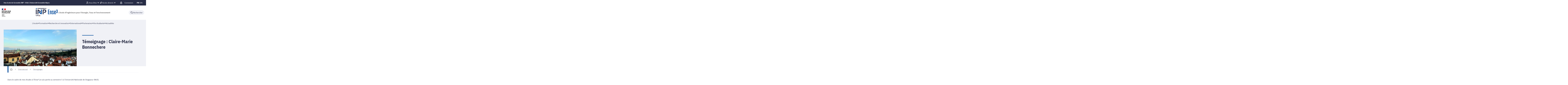

--- FILE ---
content_type: text/html;charset=UTF-8
request_url: https://ense3.grenoble-inp.fr/fr/international/temoignage-claire-marie-bonnechere
body_size: 239556
content:



































<!DOCTYPE html>
<html itemscope itemtype="http://schema.org/LocalBusiness" xmlns="http://www.w3.org/1999/xhtml" lang="fr" xml:lang="fr"> <!--<![endif]-->
<head>
    

















        
        <meta property="og:description" content="" />
        <meta property="og:title" content="Témoignage : Claire-Marie Bonnechere - Grenoble INP - Ense3, UGA" />
        <meta property="og:site_name" content="Grenoble INP - Ense3, UGA" />
        <meta property="og:type" content="article" />
        <meta property="og:url" content="https://ense3.grenoble-inp.fr/fr/international/temoignage-claire-marie-bonnechere" />
        <meta property="og:image" content="https://ense3.grenoble-inp.fr/uas/alias23/LOGO/Grenoble+INP+-+Ense3+%28couleur%2C+RVB%2C+120px%29.png" />
<meta http-equiv="content-type" content="text/html; charset=utf-8" />
<title>Témoignage : Claire-Marie Bonnechere - Grenoble INP - Ense3, UGA</title>



    <link rel="canonical" href="https://ense3.grenoble-inp.fr/fr/international/temoignage-claire-marie-bonnechere" />

<link rel="icon" type="image/png" href="/uas/alias23/FAVICON/faviconense3.png" />
<meta http-equiv="pragma" content="no-cache" />

<link rel="schema.DC" href="http://purl.org/dc/elements/1.1/" />
<meta name="DC.Title" content="Témoignage : Claire-Marie Bonnechere - Grenoble INP - Ense3, UGA" />
<meta name="DC.Creator" content="" />
<meta name="DC.Description" lang="fr-FR" content="" />
<meta name="DC.Publisher" content="" />
<meta name="DC.Date.created" content="20140626 11:01:54.0" />
<meta name="DC.Date.modified" content="20231108 09:53:18.0" />
<meta name="DC.Language" content="fr-FR" />
<meta name="DC.Rights" content="Copyright &copy; Grenoble INP - Ense3, UGA" />

<meta name="description" content="" />
<meta name="author" lang="fr_FR" content="" />
<meta name="Date-Creation-yyyymmdd" content="20140626 11:01:54.0" />
<meta name="Date-Revision-yyyymmdd" content="20231108 09:53:18.0" />
<meta name="copyright" content="Copyright &copy; Grenoble INP - Ense3, UGA" />
<meta name="reply-to" content="webmestre@grenoble-inp.fr" />
<meta name="category" content="Internet" />
<meta name="robots" content="index, follow" />
<meta name="distribution" content="global" />
<meta name="identifier-url" content="https://ense3.grenoble-inp.fr/" />
<meta name="resource-type" content="document" />
<meta name="expires" content="-1" />

    <meta name="google-site-verification" content="imOxH4jNzmE1oqiDcElWEnzRv0Rm3P6u7mjc3622okw" />

<meta name="Generator" content="K-Sup (6.07.77)" />
<meta name="Formatter" content="K-Sup (6.07.77)" />

    <link rel="stylesheet" type="text/css" media="screen" href="https://ense3.grenoble-inp.fr/jsp_ginp_2022/styles/fonts.css"/>
    <link rel="stylesheet" type="text/css" media="screen" href="https://ense3.grenoble-inp.fr/jsp_ginp_2022/styles/extension-galerie.css"/>
    <link rel="stylesheet" type="text/css" media="screen" href="https://ense3.grenoble-inp.fr/wro/styles-template_ginp_2022/40f3776dfd48e302c9c82bb858afd76aee48982e.css"/>
    <link rel="stylesheet" type="text/css" media="print" href="https://ense3.grenoble-inp.fr/wro/styles-print-template_ginp_2022/d7777356a1a4587ebd27a448566fd6bb65192b63.css"/>

    <script type="text/javascript">
        var html = document.getElementsByTagName('html')[0];
        html.className = html.className.replace('no-js', 'js');
    </script>

    <link rel="stylesheet" type="text/css" media="screen" href="https://ense3.grenoble-inp.fr/wro/jQueryCSS/9fd492f30acf3639ff98aaba5f3a683fe3057509.css"/>

    <meta name="viewport" content="width=device-width"/>

    <script type="text/javascript" src="https://ense3.grenoble-inp.fr/wro/scripts/7560f8b1366da2014a0c844dab48d9c69aae49e0.js"></script><link rel="stylesheet" type="text/css" media="print" href="https://ense3.grenoble-inp.fr/wro/styles-print/ae6bdd6afc62ddff86ec1405135dc3d1db3980e5.css"/>
    




<style type="text/css" media="screen">
@media screen and (min-width: 1056px) {.pagelibre .ligne_1 > .colonne_1 {
				width : 100.0%;
			}
	}
 	@media screen and (min-width: 640px) and (max-width: 1055.999px) {
				.pagelibre .ligne_1 > .colonne_1 {
					margin-left: 0;
					margin-right: 0;
					padding-left: 2%;
					padding-right: 2%;
					width: 100%;
				}
    }

    
:root{
    
        
            --couleur-principal-000: #f0f1f6;
        
            --couleur-principal-200: #cacde0;
        
            --couleur-principal-100: #e2e4ee;
        
            --couleur-principal-400: #5f699b;
        
            --couleur-principal-300: #868eb8;
        
            --couleur-principal-500: #3c4366;
        
            --couleur-principal: #282d46;
        
            --eprivacy-couleur-principale: #282d46;
        
            --couleur-secondaire: #004b9b;
        
            --eprivacy-couleur-principale-darker: #1a1d2d;
        
            --eprivacy-couleur-secondaire: #282d46;
        
            --couleur-secondaire-500: #00438d;
        
            --couleur-secondaire-400: #0069d4;
        
            --couleur-secondaire-300: #4a8eff;
        
            --couleur-secondaire-200: #bccdff;
        
            --couleur-secondaire-100: #dce4ff;
        
            --couleur-secondaire-000: #edf1ff;
        
    
}
</style>

    
    <link rel="start" title="Accueil" href="https://ense3.grenoble-inp.fr/"/>

    
    <link rel="alternate" type="application/rss+xml" title="Fil RSS des dix dernières actualités"
          href="https://ense3.grenoble-inp.fr/adminsite/webservices/export_rss.jsp?NOMBRE=10&amp;CODE_RUBRIQUE=ENSE3&amp;LANGUE=0"/>

    <link rel="shortcut icon" type="images/x-icon" href="/uas/alias23/FAVICON/faviconense3.png" />
    <link rel="manifest" href="jsp_ginp_2022/site.webmanifest">
    
    <!-- Matomo Tag Manager -->
    <script>
        var _mtm = window._mtm = window._mtm || [];
        _mtm.push({'mtm.startTime': (new Date().getTime()), 'event': 'mtm.Start'});
        var d=document, g=d.createElement('script'), s=d.getElementsByTagName('script')[0];
        g.async=true; g.src='https://matomo.grenoble-inp.fr/js/container_18ad1Asm.js'; s.parentNode.insertBefore(g,s);
    </script>
    <!-- End Matomo Tag Manager -->

</head>


    
<body id="body"
 class="fiche pagelibre template-ginp--2022 "  itemtype="http://schema.org/WebPage" itemscope
      data-toggle="#menu .active, .recherche-simple__btn--fermer .active, .btn__menu--close, .recherche-simple__content .active, .content__recherche-mobile .active"
      data-toggle-bubble
      data-toggle-event="dt-menu-transparent"
>
    <meta itemprop="http://schema.org/lastReviewed" content="2023-11-08">
        
        
    <nav role="navigation" aria-label="Accès rapide">
        <ul class="liens_evitement__liste" id="liens_evitement">
            <li class="liens_evitement__item">
                <a class="liens_evitement__lien" href="#contenu-encadres">Aller au contenu
                </a>
            </li>
            <li class="liens_evitement__item">
                <a class="liens_evitement__lien" href="#menu_principal">Navigation
                </a>
            </li>
            <li class="liens_evitement__item">
                <a class="liens_evitement__lien" href="#acces_directs">Accès directs
                </a>
            </li>
            <li class="liens_evitement__item">
                <a class="liens_evitement__lien" href="#connexion">Connexion
                </a>
            </li>
        </ul>
    </nav>


	

    <header class="header has--logotertiaire" itemscope itemtype="http://schema.org/WPHeader" role="banner">
        <meta itemprop="name" content="Témoignage : Claire-Marie Bonnechere - Grenoble INP - Ense3, UGA"/>
        <meta itemprop="description" content=""/>
        <meta itemprop="image" content="https://ense3.grenoble-inp.fr/uas/alias23/LOGO/Grenoble+INP+-+Ense3+%28couleur%2C+RVB%2C+120px%29.png"/>
        <meta itemprop="name" content="Témoignage : Claire-Marie Bonnechere"/>

        <div class="header-main">
            <div class="top-header" id="bandeau_outils">
                <div class="top-header__content">
                    









    <a class="galaxie__link" href="https://ense3.grenoble-inp.fr/fr/un-site-de-grenoble-inp-uga-universite-grenoble-alpes">
        Une école de Grenoble INP - UGA | Université Grenoble Alpes
    </a>




    <div class="profils-nav" id="menu-profil" aria-label="Menu profil" role="navigation">
        <div class="top-header-content">
            <button class="top-header__btn" aria-label="Déplier / plier d'autres profils" aria-expanded="false"
                    data-toggle-event="toggle-aria dt-menu-transparent" data-toggle="[data-toggle-id='menu-profil']" data-toggle-group="menus">
                
                    
                        
                            <span class="profils__img">
                                <svg xmlns="http://www.w3.org/2000/svg" class="icon icon-tabler icon-tabler-user" width="24" height="24" viewBox="0 0 24 24" stroke-width="2" stroke="currentColor" fill="none" stroke-linecap="round" stroke-linejoin="round">
  <path stroke="none" d="M0 0h24v24H0z" fill="none"/>
  <path d="M12 7m-4 0a4 4 0 1 0 8 0a4 4 0 1 0 -8 0" />
  <path d="M6 21v-2a4 4 0 0 1 4 -4h4a4 4 0 0 1 4 4v2" />
</svg>



                            </span>
                        
                        
                    
                
                <span class="top-header-item profils__item">Vous êtes</span>
                
                    <svg class="top-header__chevron" width="11" height="8" viewBox="0 0 11 8" fill="none" xmlns="http://www.w3.org/2000/svg">
                        <path d="M1.5 1.5L5.5 6.5L9.5 1.5" stroke="#2A2E46" stroke-width="2" stroke-linecap="round" stroke-linejoin="round"/>
                    </svg>
                
            </button>
            
                <ul class="profils__list header-toggle__menu" data-toggle-id="menu-profil" data-toggle-target>
                    
                        <li class="profils__item">
                            <a class="top-header-item__link" href="https://ense3.grenoble-inp.fr/fr/futur-e-etudiant-e" target="_self">
                                Futur(e) étudiant(e)
                            </a>
                        </li>
                    
                        <li class="profils__item">
                            <a class="top-header-item__link" href="https://ense3.grenoble-inp.fr/fr/etudiant-e" target="_self">
                                Etudiant(e)
                            </a>
                        </li>
                    
                        <li class="profils__item">
                            <a class="top-header-item__link" href="https://ense3.grenoble-inp.fr/fr/entreprise" target="_self">
                                Entreprise
                            </a>
                        </li>
                    
                        <li class="profils__item">
                            <a class="top-header-item__link" href="https://ense3.grenoble-inp.fr/fr/diplome-e" target="_self">
                                Diplômé(e)
                            </a>
                        </li>
                    
                </ul>
            
        </div>
    </div>
    




    <div class="acces-direct-nav" id="menu-accesdirect" aria-label="Menu accès direct">
        <div class="top-header-content">
            <button class="top-header__btn" aria-label="Déplier / plier d'autres accès direct" aria-expanded="false"
                    data-toggle-event="toggle-aria dt-menu-transparent" data-toggle="[data-toggle-id='menu-acces-direct']" data-toggle-group="menus">
                
                    
                        
                            <svg xmlns="http://www.w3.org/2000/svg" class="icon icon-tabler icon-tabler-pin" width="24" height="24" viewBox="0 0 24 24" stroke-width="2" stroke="currentColor" fill="none" stroke-linecap="round" stroke-linejoin="round">
  <path stroke="none" d="M0 0h24v24H0z" fill="none"/>
  <path d="M15 4.5l-4 4l-4 1.5l-1.5 1.5l7 7l1.5 -1.5l1.5 -4l4 -4" />
  <path d="M9 15l-4.5 4.5" />
  <path d="M14.5 4l5.5 5.5" />
</svg>



                        
                        
                    
                
                <span class="top-header-item direct-access__item">Accès directs</span>
                
                    <svg class="top-header__chevron" width="11" height="8" viewBox="0 0 11 8" fill="none" xmlns="http://www.w3.org/2000/svg">
                        <path d="M1.5 1.5L5.5 6.5L9.5 1.5" stroke="#2A2E46" stroke-width="2" stroke-linecap="round" stroke-linejoin="round"/>
                    </svg>
                
            </button>
            
                <ul class="access__list header-toggle__menu" data-toggle-id="menu-acces-direct" data-toggle-target>
                    
                        <li>
                            <a class="top-header-item__link" href="https://ense3.grenoble-inp.fr/fr/intranet" target="_blank">
                                [Personnels] Intranet
                            </a>
                        </li>
                    
                        <li>
                            <a class="top-header-item__link" href="https://ense3.grenoble-inp.fr/fr/emploi-du-temps-1" target="_blank">
                                Emploi du temps
                            </a>
                        </li>
                    
                </ul>
            
        </div>
    </div>
























<div class="connexion-nav" id="menu-connexion" aria-label="Menu connexion">
    
    
        <div class="connexion-nav">
            <svg class="top-header__cadenas" width="24" height="24" viewBox="0 0 24 24" fill="none" xmlns="http://www.w3.org/2000/svg">
                <rect x="5" y="11" width="14" height="10" rx="2" stroke="white" stroke-width="2" stroke-linecap="round" stroke-linejoin="round"/>
                <circle cx="12" cy="16" r="1" stroke="white" stroke-width="2" stroke-linecap="round" stroke-linejoin="round"/>
                <path d="M8 11V7C8 4.79086 9.79086 3 12 3C14.2091 3 16 4.79086 16 7V11" stroke="white" stroke-width="2" stroke-linecap="round" stroke-linejoin="round"/>
            </svg>
            <a href="/identification/"><!--
                --><span class="titre-sans-popup visible-tablet hidden-desktop">&nbsp;</span><!--
                --><span class="titre-sans-popup hidden-tablet visible-desktop">Connexion</span><!--
                --><span class="hook hidden-desktop hidden-tablet"><span class="icon-lock"></span></span><!--
            --></a>
        </div>
    
    
</div>








<nav class="version-nav" id="menu-version" aria-label="Menu version" role="navigation">
    <div class="top-header-content">
        <ul class="top-header__list-version">
        
                <li class="top-header-item versions__item versions_fr" lang="fr">
                    
                        
                        
                            
                                
                                
                                    <span class="top-header__version-label top-header__version-label--current">fr</span>
                                
                            
                        
                    
                </li>
        
                <li class="top-header-item versions__item versions_en" lang="en">
                    
                        
                            <a href="https://ense3.grenoble-inp.fr/en">
                                en
                            </a>
                        
                        
                    
                </li>
        
        </ul>
    </div>
</nav>



                </div>
            </div> <!-- #bandeau_outils -->

            <div class="cartouche-header">
                










  


<div class="cartouche-header__banniere has--logotertiaire">

  <div class="header__logo--supplement">
    
      <div class="header__logo-tertiaire">
        <img src="https://ense3.grenoble-inp.fr/uas/alias23/PROPRIETE_LOGO_TERTIAIRE/Grenoble+INP+-+Logo+RS+rond+-+Ense%C2%B3+%28300x300%29.png" class="img__logo-tertiaire" alt="logo-tertiaire"/>
      </div>
    
    <div class="header__logo-secondaire">
      
        <img src="https://ense3.grenoble-inp.fr/uas/alias23/PROPRIETE_LOGO_SECONDAIRE/Republique-francaise-Marianne.png" class="img__logo-secondaire" alt="logo-secondaire"/>
      
    </div>
  </div>

  <div class="header__logo-signature">
    
      <a href="https://ense3.grenoble-inp.fr/" class="img__logo-signature link--without-style"
         title="Grenoble INP - Ense3, UGA-Retour à la page d'accueil">
        <img class="banniere__logo-img" src="https://ense3.grenoble-inp.fr/uas/alias23/LOGO/Grenoble+INP+-+Ense3+%28couleur%2C+RVB%2C+120px%29.png" alt="logo-Grenoble INP - Ense3, UGA"/>
      </a>
    
    
      <div class="header__signature"><span style="font-weight: bold;">L&#39;&#233;cole d&#39;ing&#233;nieurs pour l&#39;&#233;nergie, l&#39;eau et l&#39;environnement</span></div>
    
  </div>

  



<div class="recherche-simple" role="search">
    <button class="recherche-simple__btn recherche-simple__btn--ouvrir" aria-label="Déplier / plier la recherche" aria-expanded="false" data-toggle="[data-toggle-id='rechercher']" data-toggle-group="menus" data-toggle-event="toggle-aria">
        <svg width="25" height="24" viewBox="0 0 25 24" fill="none" xmlns="http://www.w3.org/2000/svg">
            <circle cx="10.418" cy="10" r="7" stroke="#2A2E46" stroke-width="2" stroke-linecap="round" stroke-linejoin="round"/>
            <path d="M21.418 21L15.418 15" stroke="#2A2E46" stroke-width="2" stroke-linecap="round" stroke-linejoin="round"/>
        </svg>
        <span class="recherche-simple__label">Rechercher</span>
    </button>

    <div class="recherche-simple__content" data-toggle-id="rechercher" data-toggle-target>
        <div class="recherche-simple__content-wrapper">
            
            













<form id="recherche_simple" class="recherche-simple__form js-search__form-mot-cle" action="https://ense3.grenoble-inp.fr/search" role="search" method="get" itemprop="potentialAction" itemscope itemtype="http://schema.org/SearchAction">
    <meta itemprop="target" content="https://ense3.grenoble-inp.fr/search?beanKey=150bfcee-1f87-11e7-a0e0-b753bedcad22&l=0&q={q}"/>
    <input type="hidden" name="beanKey" value="150bfcee-1f87-11e7-a0e0-b753bedcad22"/>
    <input type="hidden" name="l" value="0"/>
    <input type="hidden" name="RH" value="ENSE3_FR"/>
    <input type="hidden" name="site" value="ENSE3"/>
    <input type="hidden" name="s" value="SCORE_DESC"/>
    <input itemprop="query-input" class="recherche-simple__input js-search__mot-cle" autocomplete="off" name="q" type="search" id="MOTS_CLEFS" value=""
           placeholder="Rechercher" title="Recherche par mots-clés"/>
    <button class="recherche-simple__form-submit" type="submit">
        <svg width="41" height="40" viewBox="0 0 41 40" fill="none" xmlns="http://www.w3.org/2000/svg">
            <circle cx="17.1667" cy="16.6667" r="11.6667" stroke="black" stroke-width="2" stroke-linecap="round" stroke-linejoin="round"/>
            <path d="M35.5 35L25.5 25" stroke="#454545" stroke-width="2" stroke-linecap="round" stroke-linejoin="round"/>
        </svg>
    </button>
</form>
<button class="recherche-simple__btn recherche-simple__btn--fermer" aria-label="Fermer la recherche" aria-expanded="false" data-toggle-group="menus" data-toggle=".recherche-simple__btn--fermer" data-toggle-event="dt-menu-transparent">
    <svg width="24" height="24" viewBox="0 0 24 24" fill="none" xmlns="http://www.w3.org/2000/svg">
        <path d="M18 6L6 18" stroke="black" stroke-width="2" stroke-linecap="round" stroke-linejoin="round"/>
        <path d="M6 6L18 18" stroke="black" stroke-width="2" stroke-linecap="round" stroke-linejoin="round"/>
    </svg>
    Fermer
</button>

            
            
        </div>
    </div>

</div>
</div>
<!-- .banniere -->



            </div><!-- .cartouche -->



            <nav class="nav-mobile" role="navigation" aria-label="Menu principal">
                <button class="burger-menu__input menu__toggle" data-toggle="body" data-toggle-class="show-menu">
                    <svg width="18" height="12" viewBox="0 0 18 12" fill="none" xmlns="http://www.w3.org/2000/svg">
                        <path fill-rule="evenodd" clip-rule="evenodd" d="M0 0H18V2H0V0ZM0 5H18V7H0V5ZM0 10H18V12H0V10Z" fill="#575756"/>
                    </svg>
                    <span class="icon- open-menu">Menu</span>
                    <span class="icon- close-menu">Fermer</span>
                </button>
                









<div class="header-mobile__content">
    <!-- Intranet -->
    
    
        <a class="btn__icon--only intranet__mobile-link" href="/identification/" aria-label="Connexion">
            
                
                    <svg class="intranet__mobile-img" aria-hidden="true" width="24" height="24" viewBox="0 0 24 24" fill="none" xmlns="http://www.w3.org/2000/svg">
                        <rect x="5" y="11" width="14" height="10" rx="2" stroke="#616998" stroke-width="2" stroke-linecap="round" stroke-linejoin="round"></rect>
                        <circle cx="12" cy="16" r="1" stroke="#616998" stroke-width="2" stroke-linecap="round" stroke-linejoin="round"></circle>
                        <path d="M8 11V7C8 4.79086 9.79086 3 12 3C14.2091 3 16 4.79086 16 7V11" stroke="#616998" stroke-width="2" stroke-linecap="round"
                              stroke-linejoin="round"></path>
                    </svg>
                
                
                
            
        </a>
    

    <!-- Langue -->
    
    
    
        <ul class="version-menu__button--default">
            
                
                <li class="versions__item versions_FR version--active" lang="FR">
                    
                        
                            <a class="btn__icon--only" href="https://ense3.grenoble-inp.fr/">
                                FR
                            </a>
                        
                        
                    
                </li>
            
                
                <li class="versions__item versions_EN " lang="EN">
                    
                        
                            <a class="btn__icon--only" href="https://ense3.grenoble-inp.fr/en">
                                EN
                            </a>
                        
                        
                    
                </li>
            
        </ul>
    


    
    













<!-- Recherche -->
<div class="recherche__mobile">
    <button class="btn__icon--only btn-recherche__mobile" data-toggle-event="toggle-aria" data-toggle="[data-toggle-id='recherche-mobile']" data-toggle-group="menus">
        <svg aria-hidden="true" class="recherche__mobile-img" width="24" height="24" viewBox="0 0 24 24" fill="none" xmlns="http://www.w3.org/2000/svg">
            <circle cx="10" cy="10" r="7" stroke="#616998" stroke-width="2" stroke-linecap="round" stroke-linejoin="round"/>
            <path d="M21 21L15 15" stroke="#616998" stroke-width="2" stroke-linecap="round" stroke-linejoin="round"/>
        </svg>
    </button>
    <div class="content__recherche-mobile" data-toggle-target data-toggle-id="recherche-mobile">
        <form id="recherche_simple_mobile" role="search" class="recherche-simple__form js-search__form-mot-cle" action="/search" method="get" itemprop="potentialAction" itemscope
              itemtype="http://schema.org/SearchAction">
            <meta itemprop="target" content="/search?beanKey=150bfcee-1f87-11e7-a0e0-b753bedcad22&l=0&q={q}"/>
            <input type="hidden" name="beanKey" value="150bfcee-1f87-11e7-a0e0-b753bedcad22"/>
            <input type="hidden" name="l" value="0"/>
            <input type="hidden" name="RH" value="1237391741956"/>
            <input type="hidden" name="site" value="ENSE3"/>
            <input type="hidden" name="s" value="SCORE_DESC"/>
            <input itemprop="query-input" class="recherche-simple__input js-search__mot-cle" autocomplete="off" name="q" type="search" id="MOTS_CLEFS_MOBILE" value=""
                   placeholder="Rechercher" title="Recherche par mots-clés"/>
            <button class="recherche-simple__form-submit" type="submit">
                <svg aria-hidden="true" width="24" height="24" viewBox="0 0 24 24" fill="none" xmlns="http://www.w3.org/2000/svg">
                    <circle cx="10" cy="10" r="7" stroke="#616998" stroke-width="2.66667" stroke-linecap="round" stroke-linejoin="round"/>
                    <path d="M21 21L15 15" stroke="#616998" stroke-width="2.66667" stroke-linecap="round" stroke-linejoin="round"/>
                </svg>
            </button>
        </form>
    </div>
</div>

</div>





















<ul  class="menu-mobile menu__level--0">
    <li>
        
        <button class="icon btn__menu-mobile--close" data-toggle="body" data-toggle-class="show-menu" aria-label="Fermer">
            <svg role="presentation" width="24" height="24" viewBox="0 0 24 24" fill="none" xmlns="http://www.w3.org/2000/svg">
                <path d="M18 6L6 18" stroke="#616998" stroke-width="2" stroke-linecap="round" stroke-linejoin="round"/>
                <path d="M6 6L18 18" stroke="#616998" stroke-width="2" stroke-linecap="round" stroke-linejoin="round"/>
            </svg>
        </button>
    </li>
    
    
        
        <li class="menu__item menu__item-level--0 menu-item--has-children">
            
                
                        <span class="menu__item-link menu__item-link--has-children">
                            L&#039;école
                        </span>
                    
                    

















<ul  class="submenu__content--mobile">
    <li>
        
            <button class="btn-simple btn__icon-text menu-mobile--back-link">
                <svg role="presentation" width="24" height="24" viewBox="0 0 24 24" fill="none" xmlns="http://www.w3.org/2000/svg">
                    <path d="M5 12H19" stroke="#616998" stroke-width="2" stroke-linecap="round" stroke-linejoin="round"/>
                    <path d="M5 12L11 18" stroke="#616998" stroke-width="2" stroke-linecap="round" stroke-linejoin="round"/>
                    <path d="M5 12L11 6" stroke="#616998" stroke-width="2" stroke-linecap="round" stroke-linejoin="round"/>
                </svg>
                Retour
            </button>
        
        <button class="icon btn__menu-mobile--close" data-toggle="body" data-toggle-class="show-menu" aria-label="Fermer">
            <svg role="presentation" width="24" height="24" viewBox="0 0 24 24" fill="none" xmlns="http://www.w3.org/2000/svg">
                <path d="M18 6L6 18" stroke="#616998" stroke-width="2" stroke-linecap="round" stroke-linejoin="round"/>
                <path d="M6 6L18 18" stroke="#616998" stroke-width="2" stroke-linecap="round" stroke-linejoin="round"/>
            </svg>
        </button>
    </li>
    
        <li class="menu__item-parent">
            
                
                    <a href="https://ense3.grenoble-inp.fr/fr/l-ecole" class="menu__item-parent-link">
                        L&#039;école
                    </a>
                
                
            
        </li>
    
    
        
        <li class="menu__item menu__item-level--1 menu-item--has-children">
            
                
                        <span class="menu__item-link menu__item-link--has-children">
                            Notre école
                        </span>
                    
                    

















<ul  class="submenu__content--mobile">
    <li>
        
            <button class="btn-simple btn__icon-text menu-mobile--back-link">
                <svg role="presentation" width="24" height="24" viewBox="0 0 24 24" fill="none" xmlns="http://www.w3.org/2000/svg">
                    <path d="M5 12H19" stroke="#616998" stroke-width="2" stroke-linecap="round" stroke-linejoin="round"/>
                    <path d="M5 12L11 18" stroke="#616998" stroke-width="2" stroke-linecap="round" stroke-linejoin="round"/>
                    <path d="M5 12L11 6" stroke="#616998" stroke-width="2" stroke-linecap="round" stroke-linejoin="round"/>
                </svg>
                Retour
            </button>
        
        <button class="icon btn__menu-mobile--close" data-toggle="body" data-toggle-class="show-menu" aria-label="Fermer">
            <svg role="presentation" width="24" height="24" viewBox="0 0 24 24" fill="none" xmlns="http://www.w3.org/2000/svg">
                <path d="M18 6L6 18" stroke="#616998" stroke-width="2" stroke-linecap="round" stroke-linejoin="round"/>
                <path d="M6 6L18 18" stroke="#616998" stroke-width="2" stroke-linecap="round" stroke-linejoin="round"/>
            </svg>
        </button>
    </li>
    
        <li class="menu__item-parent">
            
                
                    <a href="https://ense3.grenoble-inp.fr/fr/l-ecole/notre-ecole-1" class="menu__item-parent-link">
                        Notre école
                    </a>
                
                
            
        </li>
    
    
        
        <li class="menu__item menu__item-level--2 ">
            
                
                
                    <a href="https://ense3.grenoble-inp.fr/fr/l-ecole/distinctions-et-prix" class="menu__item-link">Distinctions et prix</a>
                
            
        </li>
    
        
        <li class="menu__item menu__item-level--2 ">
            
                
                
                    <a href="https://ense3.grenoble-inp.fr/fr/l-ecole/cadre-de-vie-1" class="menu__item-link">Cadre de vie</a>
                
            
        </li>
    
    
    
</ul>

                
                
            
        </li>
    
        
        <li class="menu__item menu__item-level--1 menu-item--has-children">
            
                
                        <span class="menu__item-link menu__item-link--has-children">
                            Nos engagements
                        </span>
                    
                    

















<ul  class="submenu__content--mobile">
    <li>
        
            <button class="btn-simple btn__icon-text menu-mobile--back-link">
                <svg role="presentation" width="24" height="24" viewBox="0 0 24 24" fill="none" xmlns="http://www.w3.org/2000/svg">
                    <path d="M5 12H19" stroke="#616998" stroke-width="2" stroke-linecap="round" stroke-linejoin="round"/>
                    <path d="M5 12L11 18" stroke="#616998" stroke-width="2" stroke-linecap="round" stroke-linejoin="round"/>
                    <path d="M5 12L11 6" stroke="#616998" stroke-width="2" stroke-linecap="round" stroke-linejoin="round"/>
                </svg>
                Retour
            </button>
        
        <button class="icon btn__menu-mobile--close" data-toggle="body" data-toggle-class="show-menu" aria-label="Fermer">
            <svg role="presentation" width="24" height="24" viewBox="0 0 24 24" fill="none" xmlns="http://www.w3.org/2000/svg">
                <path d="M18 6L6 18" stroke="#616998" stroke-width="2" stroke-linecap="round" stroke-linejoin="round"/>
                <path d="M6 6L18 18" stroke="#616998" stroke-width="2" stroke-linecap="round" stroke-linejoin="round"/>
            </svg>
        </button>
    </li>
    
        <li class="menu__item-parent">
            
                
                    <a href="https://ense3.grenoble-inp.fr/fr/l-ecole/nos-engagements-societaux-et-environnementaux" class="menu__item-parent-link">
                        Nos engagements
                    </a>
                
                
            
        </li>
    
    
        
        <li class="menu__item menu__item-level--2 ">
            
                
                
                    <a href="https://ense3.grenoble-inp.fr/fr/l-ecole/vers-une-ingenierie-durable" class="menu__item-link">Une ingénierie durable</a>
                
            
        </li>
    
        
        <li class="menu__item menu__item-level--2 ">
            
                
                
                    <a href="https://ense3.grenoble-inp.fr/fr/l-ecole/nos-projets-a-impact-positif-1" class="menu__item-link">Nos projets à impact positif</a>
                
            
        </li>
    
        
        <li class="menu__item menu__item-level--2 ">
            
                
                
                    <a href="https://ense3.grenoble-inp.fr/fr/l-ecole/les-co-referents-developpement-durable-et-responsabilite-societale-et-environnementale-1" class="menu__item-link">Les co-référents Développement Durable et Responsabilité Sociétale</a>
                
            
        </li>
    
        
        <li class="menu__item menu__item-level--2 ">
            
                
                
                    <a href="https://ense3.grenoble-inp.fr/fr/l-ecole/les-ressources-pour-aller-plus-loin" class="menu__item-link">Les ressources pour aller plus loin !</a>
                
            
        </li>
    
    
    
</ul>

                
                
            
        </li>
    
        
        <li class="menu__item menu__item-level--1 ">
            
                
                
                    <a href="https://ense3.grenoble-inp.fr/fr/l-ecole/recrutement" class="menu__item-link">Recrutement</a>
                
            
        </li>
    
        
        <li class="menu__item menu__item-level--1 ">
            
                
                
                    <a href="https://ense3.grenoble-inp.fr/fr/l-ecole/location-des-locaux" class="menu__item-link">Location des locaux</a>
                
            
        </li>
    
    
    
</ul>

                
                
            
        </li>
    
        
        <li class="menu__item menu__item-level--0 menu-item--has-children">
            
                
                        <span class="menu__item-link menu__item-link--has-children">
                            Formation
                        </span>
                    
                    

















<ul  class="submenu__content--mobile">
    <li>
        
            <button class="btn-simple btn__icon-text menu-mobile--back-link">
                <svg role="presentation" width="24" height="24" viewBox="0 0 24 24" fill="none" xmlns="http://www.w3.org/2000/svg">
                    <path d="M5 12H19" stroke="#616998" stroke-width="2" stroke-linecap="round" stroke-linejoin="round"/>
                    <path d="M5 12L11 18" stroke="#616998" stroke-width="2" stroke-linecap="round" stroke-linejoin="round"/>
                    <path d="M5 12L11 6" stroke="#616998" stroke-width="2" stroke-linecap="round" stroke-linejoin="round"/>
                </svg>
                Retour
            </button>
        
        <button class="icon btn__menu-mobile--close" data-toggle="body" data-toggle-class="show-menu" aria-label="Fermer">
            <svg role="presentation" width="24" height="24" viewBox="0 0 24 24" fill="none" xmlns="http://www.w3.org/2000/svg">
                <path d="M18 6L6 18" stroke="#616998" stroke-width="2" stroke-linecap="round" stroke-linejoin="round"/>
                <path d="M6 6L18 18" stroke="#616998" stroke-width="2" stroke-linecap="round" stroke-linejoin="round"/>
            </svg>
        </button>
    </li>
    
        <li class="menu__item-parent">
            
                
                    <a href="https://ense3.grenoble-inp.fr/fr/formation" class="menu__item-parent-link">
                        Formation
                    </a>
                
                
            
        </li>
    
    
        
        <li class="menu__item menu__item-level--1 ">
            
                
                
                    <a href="https://ense3.grenoble-inp.fr/fr/formation/offre-de-formation" class="menu__item-link">Offre de formation</a>
                
            
        </li>
    
        
        <li class="menu__item menu__item-level--1 ">
            
                
                
                    <a href="https://ense3.grenoble-inp.fr/fr/formation/admission" class="menu__item-link">Admission</a>
                
            
        </li>
    
        
        <li class="menu__item menu__item-level--1 menu-item--has-children">
            
                
                        <span class="menu__item-link menu__item-link--has-children">
                            Ingénieur - Formation initiale
                        </span>
                    
                    

















<ul  class="submenu__content--mobile">
    <li>
        
            <button class="btn-simple btn__icon-text menu-mobile--back-link">
                <svg role="presentation" width="24" height="24" viewBox="0 0 24 24" fill="none" xmlns="http://www.w3.org/2000/svg">
                    <path d="M5 12H19" stroke="#616998" stroke-width="2" stroke-linecap="round" stroke-linejoin="round"/>
                    <path d="M5 12L11 18" stroke="#616998" stroke-width="2" stroke-linecap="round" stroke-linejoin="round"/>
                    <path d="M5 12L11 6" stroke="#616998" stroke-width="2" stroke-linecap="round" stroke-linejoin="round"/>
                </svg>
                Retour
            </button>
        
        <button class="icon btn__menu-mobile--close" data-toggle="body" data-toggle-class="show-menu" aria-label="Fermer">
            <svg role="presentation" width="24" height="24" viewBox="0 0 24 24" fill="none" xmlns="http://www.w3.org/2000/svg">
                <path d="M18 6L6 18" stroke="#616998" stroke-width="2" stroke-linecap="round" stroke-linejoin="round"/>
                <path d="M6 6L18 18" stroke="#616998" stroke-width="2" stroke-linecap="round" stroke-linejoin="round"/>
            </svg>
        </button>
    </li>
    
        <li class="menu__item-parent">
            
                
                    <a href="https://ense3.grenoble-inp.fr/fr/formation/cursus-ingenieurs" class="menu__item-parent-link">
                        Ingénieur - Formation initiale
                    </a>
                
                
            
        </li>
    
    
        
        <li class="menu__item menu__item-level--2 ">
            
                
                
                    <a href="https://ense3.grenoble-inp.fr/fr/formation/automatique-et-systemes-intelligents" class="menu__item-link">Automatique et Systèmes Intelligents</a>
                
            
        </li>
    
        
        <li class="menu__item menu__item-level--2 ">
            
                
                
                    <a href="https://ense3.grenoble-inp.fr/fr/formation/hydraulique-ouvrage-et-environnement" class="menu__item-link">Hydraulique Ouvrage et Environnement</a>
                
            
        </li>
    
        
        <li class="menu__item menu__item-level--2 ">
            
                
                
                    <a href="https://ense3.grenoble-inp.fr/fr/formation/ingenierie-de-lenergie-electrique" class="menu__item-link">Ingénierie de l&#039;Energie Electrique</a>
                
            
        </li>
    
        
        <li class="menu__item menu__item-level--2 ">
            
                
                
                    <a href="https://ense3.grenoble-inp.fr/fr/formation/ingenierie-de-lenergie-nucleaire" class="menu__item-link">Ingénierie de l&#039;Energie Nucléaire</a>
                
            
        </li>
    
        
        <li class="menu__item menu__item-level--2 ">
            
                
                
                    <a href="https://ense3.grenoble-inp.fr/fr/formation/ingenierie-de-produits" class="menu__item-link">Ingénierie de Produits</a>
                
            
        </li>
    
        
        <li class="menu__item menu__item-level--2 ">
            
                
                
                    <a href="https://ense3.grenoble-inp.fr/fr/formation/mecanique-et-energetique" class="menu__item-link">Mécanique et énergétique</a>
                
            
        </li>
    
        
        <li class="menu__item menu__item-level--2 ">
            
                
                
                    <a href="https://ense3.grenoble-inp.fr/fr/formation/signal-image-communication-multimedia" class="menu__item-link">Signal Image Communication Multimédia</a>
                
            
        </li>
    
        
        <li class="menu__item menu__item-level--2 ">
            
                
                
                    <a href="https://ense3.grenoble-inp.fr/fr/formation/systemes-energetiques-et-marche" class="menu__item-link">Systèmes Energétiques et Marché</a>
                
            
        </li>
    
    
    
</ul>

                
                
            
        </li>
    
        
        <li class="menu__item menu__item-level--1 menu-item--has-children">
            
                
                        <span class="menu__item-link menu__item-link--has-children">
                            Votre parcours personnalisé
                        </span>
                    
                    

















<ul  class="submenu__content--mobile">
    <li>
        
            <button class="btn-simple btn__icon-text menu-mobile--back-link">
                <svg role="presentation" width="24" height="24" viewBox="0 0 24 24" fill="none" xmlns="http://www.w3.org/2000/svg">
                    <path d="M5 12H19" stroke="#616998" stroke-width="2" stroke-linecap="round" stroke-linejoin="round"/>
                    <path d="M5 12L11 18" stroke="#616998" stroke-width="2" stroke-linecap="round" stroke-linejoin="round"/>
                    <path d="M5 12L11 6" stroke="#616998" stroke-width="2" stroke-linecap="round" stroke-linejoin="round"/>
                </svg>
                Retour
            </button>
        
        <button class="icon btn__menu-mobile--close" data-toggle="body" data-toggle-class="show-menu" aria-label="Fermer">
            <svg role="presentation" width="24" height="24" viewBox="0 0 24 24" fill="none" xmlns="http://www.w3.org/2000/svg">
                <path d="M18 6L6 18" stroke="#616998" stroke-width="2" stroke-linecap="round" stroke-linejoin="round"/>
                <path d="M6 6L18 18" stroke="#616998" stroke-width="2" stroke-linecap="round" stroke-linejoin="round"/>
            </svg>
        </button>
    </li>
    
        <li class="menu__item-parent">
            
                
                    <a href="https://ense3.grenoble-inp.fr/fr/formation/votre-parcours-personnalise" class="menu__item-parent-link">
                        Votre parcours personnalisé
                    </a>
                
                
            
        </li>
    
    
        
        <li class="menu__item menu__item-level--2 ">
            
                
                
                    <a href="https://ense3.grenoble-inp.fr/fr/formation/parcours-et-semestres-a-choix" class="menu__item-link">Parcours et semestres à choix</a>
                
            
        </li>
    
        
        <li class="menu__item menu__item-level--2 ">
            
                
                
                    <a href="https://ense3.grenoble-inp.fr/fr/formation/stages-et-projets" class="menu__item-link">Stages et challenge innovation</a>
                
            
        </li>
    
        
        <li class="menu__item menu__item-level--2 ">
            
                
                
                    <a href="https://ense3.grenoble-inp.fr/fr/formation/les-doubles-diplomes" class="menu__item-link">Doubles diplômes</a>
                
            
        </li>
    
        
        <li class="menu__item menu__item-level--2 ">
            
                
                
                    <a href="https://ense3.grenoble-inp.fr/fr/formation/parcours-international" class="menu__item-link">Partir à l&#039;étranger</a>
                
            
        </li>
    
        
        <li class="menu__item menu__item-level--2 ">
            
                
                
                    <a href="https://ense3.grenoble-inp.fr/fr/formation/les-cesures" class="menu__item-link">Césures </a>
                
            
        </li>
    
        
        <li class="menu__item menu__item-level--2 ">
            
                
                
                    <a href="https://ense3.grenoble-inp.fr/fr/formation/etre-etudiant-et-entrepreneur" class="menu__item-link">Etre étudiant et entrepreneur</a>
                
            
        </li>
    
    
    
</ul>

                
                
            
        </li>
    
        
        <li class="menu__item menu__item-level--1 ">
            
                
                
                    <a href="https://ense3.grenoble-inp.fr/fr/formation/ingenieur-par-apprentissage" class="menu__item-link">Ingénieur par apprentissage - Génie électrique et énergétique</a>
                
            
        </li>
    
        
        <li class="menu__item menu__item-level--1 menu-item--has-children">
            
                
                        <span class="menu__item-link menu__item-link--has-children">
                            Masters
                        </span>
                    
                    

















<ul  class="submenu__content--mobile">
    <li>
        
            <button class="btn-simple btn__icon-text menu-mobile--back-link">
                <svg role="presentation" width="24" height="24" viewBox="0 0 24 24" fill="none" xmlns="http://www.w3.org/2000/svg">
                    <path d="M5 12H19" stroke="#616998" stroke-width="2" stroke-linecap="round" stroke-linejoin="round"/>
                    <path d="M5 12L11 18" stroke="#616998" stroke-width="2" stroke-linecap="round" stroke-linejoin="round"/>
                    <path d="M5 12L11 6" stroke="#616998" stroke-width="2" stroke-linecap="round" stroke-linejoin="round"/>
                </svg>
                Retour
            </button>
        
        <button class="icon btn__menu-mobile--close" data-toggle="body" data-toggle-class="show-menu" aria-label="Fermer">
            <svg role="presentation" width="24" height="24" viewBox="0 0 24 24" fill="none" xmlns="http://www.w3.org/2000/svg">
                <path d="M18 6L6 18" stroke="#616998" stroke-width="2" stroke-linecap="round" stroke-linejoin="round"/>
                <path d="M6 6L18 18" stroke="#616998" stroke-width="2" stroke-linecap="round" stroke-linejoin="round"/>
            </svg>
        </button>
    </li>
    
        <li class="menu__item-parent">
            
                
                    <a href="https://ense3.grenoble-inp.fr/fr/formation/masters-1" class="menu__item-parent-link">
                        Masters
                    </a>
                
                
            
        </li>
    
    
        
        <li class="menu__item menu__item-level--2 ">
            
                
                
                    <a href="https://ense3.grenoble-inp.fr/fr/formation/masters-vue-globale" class="menu__item-link">Masters - vue globale</a>
                
            
        </li>
    
        
        <li class="menu__item menu__item-level--2 ">
            
                
                
                    <a href="https://ense3.grenoble-inp.fr/fr/formation/masters-internationaux-1" class="menu__item-link">Masters internationaux</a>
                
            
        </li>
    
    
    
</ul>

                
                
            
        </li>
    
        
        <li class="menu__item menu__item-level--1 ">
            
                
                
                    <a href="https://ense3.grenoble-inp.fr/fr/formation/masters-et-mastere" class="menu__item-link">Mastère spécialisé - Management et Marketing de l’Énergie et de la Transition Énergétique</a>
                
            
        </li>
    
        
        <li class="menu__item menu__item-level--1 ">
            
                
                
                    <a href="https://ense3.grenoble-inp.fr/fr/formation/formation-tout-au-long-de-la-vie" class="menu__item-link">Formation tout au long de la vie</a>
                
            
        </li>
    
    
    
</ul>

                
                
            
        </li>
    
        
        <li class="menu__item menu__item-level--0 menu-item--has-children">
            
                
                        <span class="menu__item-link menu__item-link--has-children">
                            Recherche et innovation
                        </span>
                    
                    

















<ul  class="submenu__content--mobile">
    <li>
        
            <button class="btn-simple btn__icon-text menu-mobile--back-link">
                <svg role="presentation" width="24" height="24" viewBox="0 0 24 24" fill="none" xmlns="http://www.w3.org/2000/svg">
                    <path d="M5 12H19" stroke="#616998" stroke-width="2" stroke-linecap="round" stroke-linejoin="round"/>
                    <path d="M5 12L11 18" stroke="#616998" stroke-width="2" stroke-linecap="round" stroke-linejoin="round"/>
                    <path d="M5 12L11 6" stroke="#616998" stroke-width="2" stroke-linecap="round" stroke-linejoin="round"/>
                </svg>
                Retour
            </button>
        
        <button class="icon btn__menu-mobile--close" data-toggle="body" data-toggle-class="show-menu" aria-label="Fermer">
            <svg role="presentation" width="24" height="24" viewBox="0 0 24 24" fill="none" xmlns="http://www.w3.org/2000/svg">
                <path d="M18 6L6 18" stroke="#616998" stroke-width="2" stroke-linecap="round" stroke-linejoin="round"/>
                <path d="M6 6L18 18" stroke="#616998" stroke-width="2" stroke-linecap="round" stroke-linejoin="round"/>
            </svg>
        </button>
    </li>
    
        <li class="menu__item-parent">
            
                
                    <a href="https://ense3.grenoble-inp.fr/fr/recherche" class="menu__item-parent-link">
                        Recherche et innovation
                    </a>
                
                
            
        </li>
    
    
        
        <li class="menu__item menu__item-level--1 menu-item--has-children">
            
                
                        <span class="menu__item-link menu__item-link--has-children">
                            Notre environnement de recherche
                        </span>
                    
                    

















<ul  class="submenu__content--mobile">
    <li>
        
            <button class="btn-simple btn__icon-text menu-mobile--back-link">
                <svg role="presentation" width="24" height="24" viewBox="0 0 24 24" fill="none" xmlns="http://www.w3.org/2000/svg">
                    <path d="M5 12H19" stroke="#616998" stroke-width="2" stroke-linecap="round" stroke-linejoin="round"/>
                    <path d="M5 12L11 18" stroke="#616998" stroke-width="2" stroke-linecap="round" stroke-linejoin="round"/>
                    <path d="M5 12L11 6" stroke="#616998" stroke-width="2" stroke-linecap="round" stroke-linejoin="round"/>
                </svg>
                Retour
            </button>
        
        <button class="icon btn__menu-mobile--close" data-toggle="body" data-toggle-class="show-menu" aria-label="Fermer">
            <svg role="presentation" width="24" height="24" viewBox="0 0 24 24" fill="none" xmlns="http://www.w3.org/2000/svg">
                <path d="M18 6L6 18" stroke="#616998" stroke-width="2" stroke-linecap="round" stroke-linejoin="round"/>
                <path d="M6 6L18 18" stroke="#616998" stroke-width="2" stroke-linecap="round" stroke-linejoin="round"/>
            </svg>
        </button>
    </li>
    
        <li class="menu__item-parent">
            
                
                    <a href="https://ense3.grenoble-inp.fr/fr/recherche/les-laboratoires" class="menu__item-parent-link">
                        Notre environnement de recherche
                    </a>
                
                
            
        </li>
    
    
        
        <li class="menu__item menu__item-level--2 ">
            
                
                
                    <a href="https://ense3.grenoble-inp.fr/fr/recherche/les-laboratoires-2" class="menu__item-link">Les Laboratoires</a>
                
            
        </li>
    
        
        <li class="menu__item menu__item-level--2 ">
            
                
                
                    <a href="https://ense3.grenoble-inp.fr/fr/recherche/les-chaires-1" class="menu__item-link">Les Chaires</a>
                
            
        </li>
    
    
    
</ul>

                
                
            
        </li>
    
        
        <li class="menu__item menu__item-level--1 ">
            
                
                
                    <a href="https://ense3.grenoble-inp.fr/fr/recherche/formation-et-recherche" class="menu__item-link">Formation à la recherche et par la recherche</a>
                
            
        </li>
    
        
        <li class="menu__item menu__item-level--1 menu-item--has-children">
            
                
                        <span class="menu__item-link menu__item-link--has-children">
                            Plateformes et FabLab
                        </span>
                    
                    

















<ul  class="submenu__content--mobile">
    <li>
        
            <button class="btn-simple btn__icon-text menu-mobile--back-link">
                <svg role="presentation" width="24" height="24" viewBox="0 0 24 24" fill="none" xmlns="http://www.w3.org/2000/svg">
                    <path d="M5 12H19" stroke="#616998" stroke-width="2" stroke-linecap="round" stroke-linejoin="round"/>
                    <path d="M5 12L11 18" stroke="#616998" stroke-width="2" stroke-linecap="round" stroke-linejoin="round"/>
                    <path d="M5 12L11 6" stroke="#616998" stroke-width="2" stroke-linecap="round" stroke-linejoin="round"/>
                </svg>
                Retour
            </button>
        
        <button class="icon btn__menu-mobile--close" data-toggle="body" data-toggle-class="show-menu" aria-label="Fermer">
            <svg role="presentation" width="24" height="24" viewBox="0 0 24 24" fill="none" xmlns="http://www.w3.org/2000/svg">
                <path d="M18 6L6 18" stroke="#616998" stroke-width="2" stroke-linecap="round" stroke-linejoin="round"/>
                <path d="M6 6L18 18" stroke="#616998" stroke-width="2" stroke-linecap="round" stroke-linejoin="round"/>
            </svg>
        </button>
    </li>
    
        <li class="menu__item-parent">
            
                
                    <a href="https://ense3.grenoble-inp.fr/fr/recherche/plateformes-et-fablab" class="menu__item-parent-link">
                        Plateformes et FabLab
                    </a>
                
                
            
        </li>
    
    
        
        <li class="menu__item menu__item-level--2 ">
            
                
                
                    <a href="https://ense3.grenoble-inp.fr/fr/recherche/plateformes" class="menu__item-link">Nos plateformes</a>
                
            
        </li>
    
        
        <li class="menu__item menu__item-level--2 ">
            
                
                
                    <a href="https://ense3.grenoble-inp.fr/fr/recherche/fablab" class="menu__item-link">Notre Fablab</a>
                
            
        </li>
    
    
    
</ul>

                
                
            
        </li>
    
        
        <li class="menu__item menu__item-level--1 ">
            
                
                
                    <a href="https://ense3.grenoble-inp.fr/fr/recherche/entreprenariat-et-innovation" class="menu__item-link">Entreprenariat et innovation</a>
                
            
        </li>
    
    
    
</ul>

                
                
            
        </li>
    
        
        <li class="menu__item menu__item-level--0 menu-item--has-children">
            
                
                        <span class="menu__item-link menu__item-link--has-children">
                            International
                        </span>
                    
                    

















<ul  class="submenu__content--mobile">
    <li>
        
            <button class="btn-simple btn__icon-text menu-mobile--back-link">
                <svg role="presentation" width="24" height="24" viewBox="0 0 24 24" fill="none" xmlns="http://www.w3.org/2000/svg">
                    <path d="M5 12H19" stroke="#616998" stroke-width="2" stroke-linecap="round" stroke-linejoin="round"/>
                    <path d="M5 12L11 18" stroke="#616998" stroke-width="2" stroke-linecap="round" stroke-linejoin="round"/>
                    <path d="M5 12L11 6" stroke="#616998" stroke-width="2" stroke-linecap="round" stroke-linejoin="round"/>
                </svg>
                Retour
            </button>
        
        <button class="icon btn__menu-mobile--close" data-toggle="body" data-toggle-class="show-menu" aria-label="Fermer">
            <svg role="presentation" width="24" height="24" viewBox="0 0 24 24" fill="none" xmlns="http://www.w3.org/2000/svg">
                <path d="M18 6L6 18" stroke="#616998" stroke-width="2" stroke-linecap="round" stroke-linejoin="round"/>
                <path d="M6 6L18 18" stroke="#616998" stroke-width="2" stroke-linecap="round" stroke-linejoin="round"/>
            </svg>
        </button>
    </li>
    
        <li class="menu__item-parent">
            
                
                    <a href="https://ense3.grenoble-inp.fr/fr/international" class="menu__item-parent-link">
                        International
                    </a>
                
                
            
        </li>
    
    
        
        <li class="menu__item menu__item-level--1 menu-item--has-children">
            
                
                        <span class="menu__item-link menu__item-link--has-children">
                            Venir à Grenoble INP - Ense³
                        </span>
                    
                    

















<ul  class="submenu__content--mobile">
    <li>
        
            <button class="btn-simple btn__icon-text menu-mobile--back-link">
                <svg role="presentation" width="24" height="24" viewBox="0 0 24 24" fill="none" xmlns="http://www.w3.org/2000/svg">
                    <path d="M5 12H19" stroke="#616998" stroke-width="2" stroke-linecap="round" stroke-linejoin="round"/>
                    <path d="M5 12L11 18" stroke="#616998" stroke-width="2" stroke-linecap="round" stroke-linejoin="round"/>
                    <path d="M5 12L11 6" stroke="#616998" stroke-width="2" stroke-linecap="round" stroke-linejoin="round"/>
                </svg>
                Retour
            </button>
        
        <button class="icon btn__menu-mobile--close" data-toggle="body" data-toggle-class="show-menu" aria-label="Fermer">
            <svg role="presentation" width="24" height="24" viewBox="0 0 24 24" fill="none" xmlns="http://www.w3.org/2000/svg">
                <path d="M18 6L6 18" stroke="#616998" stroke-width="2" stroke-linecap="round" stroke-linejoin="round"/>
                <path d="M6 6L18 18" stroke="#616998" stroke-width="2" stroke-linecap="round" stroke-linejoin="round"/>
            </svg>
        </button>
    </li>
    
        <li class="menu__item-parent">
            
                
                    <a href="https://ense3.grenoble-inp.fr/fr/international/venir-a-ense3" class="menu__item-parent-link">
                        Venir à Grenoble INP - Ense³
                    </a>
                
                
            
        </li>
    
    
        
        <li class="menu__item menu__item-level--2 ">
            
                
                
                    <a href="https://ense3.grenoble-inp.fr/fr/international/venir-comme-etudiant-en-echange" class="menu__item-link">Venir comme étudiant en échange</a>
                
            
        </li>
    
        
        <li class="menu__item menu__item-level--2 ">
            
                
                
                    <a href="https://ense3.grenoble-inp.fr/fr/international/venir-comme-etudiant-en-double-diplome" class="menu__item-link">Venir comme étudiant en double-diplôme</a>
                
            
        </li>
    
        
        <li class="menu__item menu__item-level--2 ">
            
                
                
                    <a href="https://ense3.grenoble-inp.fr/fr/international/venir-etudier-en-master-international" class="menu__item-link">Venir étudier en master international</a>
                
            
        </li>
    
        
        <li class="menu__item menu__item-level--2 ">
            
                
                
                    <a href="https://ense3.grenoble-inp.fr/fr/international/venir-comme-un-etudiant-regulier-admission-sur-titre" class="menu__item-link">Venir comme étudiant régulier (admission sur titre)</a>
                
            
        </li>
    
    
    
</ul>

                
                
            
        </li>
    
        
        <li class="menu__item menu__item-level--1 ">
            
                
                
                    <a href="https://ense3.grenoble-inp.fr/fr/international/partenaires-internationaux-1" class="menu__item-link">Partenaires internationaux</a>
                
            
        </li>
    
        
        <li class="menu__item menu__item-level--1 ">
            
                
                
                    <a href="https://ense3.grenoble-inp.fr/fr/international/partir-a-l-etranger" class="menu__item-link">Partir à l&#039;étranger</a>
                
            
        </li>
    
        
        <li class="menu__item menu__item-level--1 ">
            
                
                
                    <a href="https://ense3.grenoble-inp.fr/fr/international/temoignages" class="menu__item-link">Témoignages</a>
                
            
        </li>
    
        
        <li class="menu__item menu__item-level--1 ">
            
                
                
                    <a href="https://ense3.grenoble-inp.fr/fr/international/nos-actualites-internationales" class="menu__item-link">Nos actualités internationales</a>
                
            
        </li>
    
    
    
</ul>

                
                
            
        </li>
    
        
        <li class="menu__item menu__item-level--0 menu-item--has-children">
            
                
                        <span class="menu__item-link menu__item-link--has-children">
                            Partenaires
                        </span>
                    
                    

















<ul  class="submenu__content--mobile">
    <li>
        
            <button class="btn-simple btn__icon-text menu-mobile--back-link">
                <svg role="presentation" width="24" height="24" viewBox="0 0 24 24" fill="none" xmlns="http://www.w3.org/2000/svg">
                    <path d="M5 12H19" stroke="#616998" stroke-width="2" stroke-linecap="round" stroke-linejoin="round"/>
                    <path d="M5 12L11 18" stroke="#616998" stroke-width="2" stroke-linecap="round" stroke-linejoin="round"/>
                    <path d="M5 12L11 6" stroke="#616998" stroke-width="2" stroke-linecap="round" stroke-linejoin="round"/>
                </svg>
                Retour
            </button>
        
        <button class="icon btn__menu-mobile--close" data-toggle="body" data-toggle-class="show-menu" aria-label="Fermer">
            <svg role="presentation" width="24" height="24" viewBox="0 0 24 24" fill="none" xmlns="http://www.w3.org/2000/svg">
                <path d="M18 6L6 18" stroke="#616998" stroke-width="2" stroke-linecap="round" stroke-linejoin="round"/>
                <path d="M6 6L18 18" stroke="#616998" stroke-width="2" stroke-linecap="round" stroke-linejoin="round"/>
            </svg>
        </button>
    </li>
    
        <li class="menu__item-parent">
            
                
                    <a href="https://ense3.grenoble-inp.fr/fr/entreprises" class="menu__item-parent-link">
                        Partenaires
                    </a>
                
                
            
        </li>
    
    
        
        <li class="menu__item menu__item-level--1 ">
            
                
                
                    <a href="https://ense3.grenoble-inp.fr/fr/entreprises/nos-partenaires-1" class="menu__item-link">Partenaires</a>
                
            
        </li>
    
        
        <li class="menu__item menu__item-level--1 ">
            
                
                
                    <a href="https://ense3.grenoble-inp.fr/fr/entreprises/devenir-partenaire-d-ense" class="menu__item-link">Devenir notre partenaire</a>
                
            
        </li>
    
        
        <li class="menu__item menu__item-level--1 ">
            
                
                
                    <a href="https://ense3.grenoble-inp.fr/fr/entreprises/taxe-d-apprentissage" class="menu__item-link">Taxe d&#039;apprentissage</a>
                
            
        </li>
    
        
        <li class="menu__item menu__item-level--1 ">
            
                
                
                    <a href="https://ense3.grenoble-inp.fr/fr/entreprises/evenements-entreprise" class="menu__item-link">Nos évènements partenariaux</a>
                
            
        </li>
    
        
        <li class="menu__item menu__item-level--1 ">
            
                
                
                    <a href="https://ense3.grenoble-inp.fr/fr/entreprises/espace-recruteur" class="menu__item-link">Espace recruteur</a>
                
            
        </li>
    
        
        <li class="menu__item menu__item-level--1 ">
            
                
                
                    <a href="https://ense3.grenoble-inp.fr/fr/entreprises/reseau-alumni" class="menu__item-link">Notre réseau Alumni</a>
                
            
        </li>
    
        
        <li class="menu__item menu__item-level--1 ">
            
                
                
                    <a href="https://ense3.grenoble-inp.fr/fr/entreprises/nos-actualites-partenariales" class="menu__item-link">Nos actualités partenariales</a>
                
            
        </li>
    
    
    
</ul>

                
                
            
        </li>
    
        
        <li class="menu__item menu__item-level--0 menu-item--has-children">
            
                
                        <span class="menu__item-link menu__item-link--has-children">
                            Vie étudiante
                        </span>
                    
                    

















<ul  class="submenu__content--mobile">
    <li>
        
            <button class="btn-simple btn__icon-text menu-mobile--back-link">
                <svg role="presentation" width="24" height="24" viewBox="0 0 24 24" fill="none" xmlns="http://www.w3.org/2000/svg">
                    <path d="M5 12H19" stroke="#616998" stroke-width="2" stroke-linecap="round" stroke-linejoin="round"/>
                    <path d="M5 12L11 18" stroke="#616998" stroke-width="2" stroke-linecap="round" stroke-linejoin="round"/>
                    <path d="M5 12L11 6" stroke="#616998" stroke-width="2" stroke-linecap="round" stroke-linejoin="round"/>
                </svg>
                Retour
            </button>
        
        <button class="icon btn__menu-mobile--close" data-toggle="body" data-toggle-class="show-menu" aria-label="Fermer">
            <svg role="presentation" width="24" height="24" viewBox="0 0 24 24" fill="none" xmlns="http://www.w3.org/2000/svg">
                <path d="M18 6L6 18" stroke="#616998" stroke-width="2" stroke-linecap="round" stroke-linejoin="round"/>
                <path d="M6 6L18 18" stroke="#616998" stroke-width="2" stroke-linecap="round" stroke-linejoin="round"/>
            </svg>
        </button>
    </li>
    
        <li class="menu__item-parent">
            
                
                    <a href="https://ense3.grenoble-inp.fr/fr/vie-etudiante" class="menu__item-parent-link">
                        Vie étudiante
                    </a>
                
                
            
        </li>
    
    
        
        <li class="menu__item menu__item-level--1 ">
            
                
                
                    <a href="https://ense3.grenoble-inp.fr/fr/vie-etudiante/les-associations-etudiante" class="menu__item-link">Associations étudiantes </a>
                
            
        </li>
    
        
        <li class="menu__item menu__item-level--1 menu-item--has-children">
            
                
                        <span class="menu__item-link menu__item-link--has-children">
                            Médiathèque
                        </span>
                    
                    

















<ul  class="submenu__content--mobile">
    <li>
        
            <button class="btn-simple btn__icon-text menu-mobile--back-link">
                <svg role="presentation" width="24" height="24" viewBox="0 0 24 24" fill="none" xmlns="http://www.w3.org/2000/svg">
                    <path d="M5 12H19" stroke="#616998" stroke-width="2" stroke-linecap="round" stroke-linejoin="round"/>
                    <path d="M5 12L11 18" stroke="#616998" stroke-width="2" stroke-linecap="round" stroke-linejoin="round"/>
                    <path d="M5 12L11 6" stroke="#616998" stroke-width="2" stroke-linecap="round" stroke-linejoin="round"/>
                </svg>
                Retour
            </button>
        
        <button class="icon btn__menu-mobile--close" data-toggle="body" data-toggle-class="show-menu" aria-label="Fermer">
            <svg role="presentation" width="24" height="24" viewBox="0 0 24 24" fill="none" xmlns="http://www.w3.org/2000/svg">
                <path d="M18 6L6 18" stroke="#616998" stroke-width="2" stroke-linecap="round" stroke-linejoin="round"/>
                <path d="M6 6L18 18" stroke="#616998" stroke-width="2" stroke-linecap="round" stroke-linejoin="round"/>
            </svg>
        </button>
    </li>
    
        <li class="menu__item-parent">
            
                
                    <a href="https://ense3.grenoble-inp.fr/fr/vie-etudiante/mediatheque" class="menu__item-parent-link">
                        Médiathèque
                    </a>
                
                
            
        </li>
    
    
        
        <li class="menu__item menu__item-level--2 ">
            
                
                
                    <a href="https://ense3.grenoble-inp.fr/fr/vie-etudiante/les-animations-de-la-mediatheque" class="menu__item-link">Les animations de la médiathèque</a>
                
            
        </li>
    
    
    
</ul>

                
                
            
        </li>
    
        
        <li class="menu__item menu__item-level--1 menu-item--has-children">
            
                
                        <span class="menu__item-link menu__item-link--has-children">
                            Infos pratiques
                        </span>
                    
                    

















<ul  class="submenu__content--mobile">
    <li>
        
            <button class="btn-simple btn__icon-text menu-mobile--back-link">
                <svg role="presentation" width="24" height="24" viewBox="0 0 24 24" fill="none" xmlns="http://www.w3.org/2000/svg">
                    <path d="M5 12H19" stroke="#616998" stroke-width="2" stroke-linecap="round" stroke-linejoin="round"/>
                    <path d="M5 12L11 18" stroke="#616998" stroke-width="2" stroke-linecap="round" stroke-linejoin="round"/>
                    <path d="M5 12L11 6" stroke="#616998" stroke-width="2" stroke-linecap="round" stroke-linejoin="round"/>
                </svg>
                Retour
            </button>
        
        <button class="icon btn__menu-mobile--close" data-toggle="body" data-toggle-class="show-menu" aria-label="Fermer">
            <svg role="presentation" width="24" height="24" viewBox="0 0 24 24" fill="none" xmlns="http://www.w3.org/2000/svg">
                <path d="M18 6L6 18" stroke="#616998" stroke-width="2" stroke-linecap="round" stroke-linejoin="round"/>
                <path d="M6 6L18 18" stroke="#616998" stroke-width="2" stroke-linecap="round" stroke-linejoin="round"/>
            </svg>
        </button>
    </li>
    
        <li class="menu__item-parent">
            
                
                    <a href="https://ense3.grenoble-inp.fr/fr/vie-etudiante/infos-pratiques" class="menu__item-parent-link">
                        Infos pratiques
                    </a>
                
                
            
        </li>
    
    
        
        <li class="menu__item menu__item-level--2 ">
            
                
                
                    <a href="https://ense3.grenoble-inp.fr/fr/vie-etudiante/se-deplacer" class="menu__item-link">Transport</a>
                
            
        </li>
    
        
        <li class="menu__item menu__item-level--2 ">
            
                
                
                    <a href="https://ense3.grenoble-inp.fr/fr/vie-etudiante/se-loger" class="menu__item-link">Logement</a>
                
            
        </li>
    
        
        <li class="menu__item menu__item-level--2 ">
            
                
                
                    <a href="https://ense3.grenoble-inp.fr/fr/vie-etudiante/se-restaurer" class="menu__item-link">Restauration</a>
                
            
        </li>
    
        
        <li class="menu__item menu__item-level--2 ">
            
                
                
                    <a href="https://ense3.grenoble-inp.fr/fr/vie-etudiante/sante" class="menu__item-link">Santé</a>
                
            
        </li>
    
        
        <li class="menu__item menu__item-level--2 ">
            
                
                
                    <a href="https://ense3.grenoble-inp.fr/fr/vie-etudiante/financement-des-etudes" class="menu__item-link">Financement des études</a>
                
            
        </li>
    
    
    
</ul>

                
                
            
        </li>
    
        
        <li class="menu__item menu__item-level--1 menu-item--has-children">
            
                
                        <span class="menu__item-link menu__item-link--has-children">
                             Bien-être
                        </span>
                    
                    

















<ul  class="submenu__content--mobile">
    <li>
        
            <button class="btn-simple btn__icon-text menu-mobile--back-link">
                <svg role="presentation" width="24" height="24" viewBox="0 0 24 24" fill="none" xmlns="http://www.w3.org/2000/svg">
                    <path d="M5 12H19" stroke="#616998" stroke-width="2" stroke-linecap="round" stroke-linejoin="round"/>
                    <path d="M5 12L11 18" stroke="#616998" stroke-width="2" stroke-linecap="round" stroke-linejoin="round"/>
                    <path d="M5 12L11 6" stroke="#616998" stroke-width="2" stroke-linecap="round" stroke-linejoin="round"/>
                </svg>
                Retour
            </button>
        
        <button class="icon btn__menu-mobile--close" data-toggle="body" data-toggle-class="show-menu" aria-label="Fermer">
            <svg role="presentation" width="24" height="24" viewBox="0 0 24 24" fill="none" xmlns="http://www.w3.org/2000/svg">
                <path d="M18 6L6 18" stroke="#616998" stroke-width="2" stroke-linecap="round" stroke-linejoin="round"/>
                <path d="M6 6L18 18" stroke="#616998" stroke-width="2" stroke-linecap="round" stroke-linejoin="round"/>
            </svg>
        </button>
    </li>
    
        <li class="menu__item-parent">
            
                
                    <a href="https://ense3.grenoble-inp.fr/fr/vie-etudiante/bien-etre" class="menu__item-parent-link">
                         Bien-être
                    </a>
                
                
            
        </li>
    
    
        
        <li class="menu__item menu__item-level--2 ">
            
                
                
                    <a href="https://ense3.grenoble-inp.fr/fr/vie-etudiante/lenvironnement-grenoblois" class="menu__item-link">L&#039;environnement Grenoblois</a>
                
            
        </li>
    
        
        <li class="menu__item menu__item-level--2 ">
            
                
                
                    <a href="https://ense3.grenoble-inp.fr/fr/vie-etudiante/le-sport-1" class="menu__item-link">Le sport</a>
                
            
        </li>
    
        
        <li class="menu__item menu__item-level--2 ">
            
                
                
                    <a href="https://ense3.grenoble-inp.fr/fr/vie-etudiante/culture-et-loisirs-2" class="menu__item-link">Culture et loisirs</a>
                
            
        </li>
    
        
        <li class="menu__item menu__item-level--2 ">
            
                
                
                    <a href="https://ense3.grenoble-inp.fr/fr/vie-etudiante/egalite-et-parite" class="menu__item-link">Egalité et parité</a>
                
            
        </li>
    
    
    
</ul>

                
                
            
        </li>
    
        
        <li class="menu__item menu__item-level--1 menu-item--has-children">
            
                
                        <span class="menu__item-link menu__item-link--has-children">
                            Aménagement des études
                        </span>
                    
                    

















<ul  class="submenu__content--mobile">
    <li>
        
            <button class="btn-simple btn__icon-text menu-mobile--back-link">
                <svg role="presentation" width="24" height="24" viewBox="0 0 24 24" fill="none" xmlns="http://www.w3.org/2000/svg">
                    <path d="M5 12H19" stroke="#616998" stroke-width="2" stroke-linecap="round" stroke-linejoin="round"/>
                    <path d="M5 12L11 18" stroke="#616998" stroke-width="2" stroke-linecap="round" stroke-linejoin="round"/>
                    <path d="M5 12L11 6" stroke="#616998" stroke-width="2" stroke-linecap="round" stroke-linejoin="round"/>
                </svg>
                Retour
            </button>
        
        <button class="icon btn__menu-mobile--close" data-toggle="body" data-toggle-class="show-menu" aria-label="Fermer">
            <svg role="presentation" width="24" height="24" viewBox="0 0 24 24" fill="none" xmlns="http://www.w3.org/2000/svg">
                <path d="M18 6L6 18" stroke="#616998" stroke-width="2" stroke-linecap="round" stroke-linejoin="round"/>
                <path d="M6 6L18 18" stroke="#616998" stroke-width="2" stroke-linecap="round" stroke-linejoin="round"/>
            </svg>
        </button>
    </li>
    
        <li class="menu__item-parent">
            
                
                    <a href="https://ense3.grenoble-inp.fr/fr/vie-etudiante/amenagement-des-etudes" class="menu__item-parent-link">
                        Aménagement des études
                    </a>
                
                
            
        </li>
    
    
        
        <li class="menu__item menu__item-level--2 ">
            
                
                
                    <a href="https://ense3.grenoble-inp.fr/fr/vie-etudiante/sportifs-et-artistes-de-haut-niveau" class="menu__item-link">Sportifs et artistes de haut niveau</a>
                
            
        </li>
    
        
        <li class="menu__item menu__item-level--2 ">
            
                
                
                    <a href="https://ense3.grenoble-inp.fr/fr/vie-etudiante/etudiant-entrepreneur" class="menu__item-link">Entreprenariat et innovation</a>
                
            
        </li>
    
        
        <li class="menu__item menu__item-level--2 ">
            
                
                
                    <a href="https://ense3.grenoble-inp.fr/fr/vie-etudiante/personnes-en-situation-de-handicap" class="menu__item-link">Personnes en situation de handicap</a>
                
            
        </li>
    
    
    
</ul>

                
                
            
        </li>
    
    
    
</ul>

                
                
            
        </li>
    
        
        <li class="menu__item menu__item-level--0 ">
            
                
                
                    <a href="https://ense3.grenoble-inp.fr/fr/les-actualites-de-lecole" class="menu__item-link">Actualités</a>
                
            
        </li>
    
    
    
        
        <li class="connexion-mobile__content--secondary">
            
                <div class="profil-mobile__content">
                    <button class="btn-simple btn__icon-text btn-simple__profil" aria-controls="menu-acces-direct"
                            data-toggle=".profil--mobile" data-toggle-group="menus-bottomheader">
                        
                            
                                
                                    <svg xmlns="http://www.w3.org/2000/svg" class="icon icon-tabler icon-tabler-user" width="24" height="24" viewBox="0 0 24 24" stroke-width="2" stroke="currentColor" fill="none" stroke-linecap="round" stroke-linejoin="round">
  <path stroke="none" d="M0 0h24v24H0z" fill="none"/>
  <path d="M12 7m-4 0a4 4 0 1 0 8 0a4 4 0 1 0 -8 0" />
  <path d="M6 21v-2a4 4 0 0 1 4 -4h4a4 4 0 0 1 4 4v2" />
</svg>



                                
                                
                            
                        
                        Vous êtes
                        <svg class="profil-mobile__svg" aria-hidden="true" width="8" height="14" viewBox="0 0 8 14" fill="none" xmlns="http://www.w3.org/2000/svg">
                            <path d="M1 1L7 7L1 13" stroke="#616998" stroke-width="2" stroke-linecap="round" stroke-linejoin="round"/>
                        </svg>
                    </button>
                    
                        <div class="profil--mobile">
                            
                            

















<ul  class="submenu__content--mobile">
    <li>
        
            <button class="btn-simple btn__icon-text menu-mobile--back-link">
                <svg role="presentation" width="24" height="24" viewBox="0 0 24 24" fill="none" xmlns="http://www.w3.org/2000/svg">
                    <path d="M5 12H19" stroke="#616998" stroke-width="2" stroke-linecap="round" stroke-linejoin="round"/>
                    <path d="M5 12L11 18" stroke="#616998" stroke-width="2" stroke-linecap="round" stroke-linejoin="round"/>
                    <path d="M5 12L11 6" stroke="#616998" stroke-width="2" stroke-linecap="round" stroke-linejoin="round"/>
                </svg>
                Retour
            </button>
        
        <button class="icon btn__menu-mobile--close" data-toggle="body" data-toggle-class="show-menu" aria-label="Fermer">
            <svg role="presentation" width="24" height="24" viewBox="0 0 24 24" fill="none" xmlns="http://www.w3.org/2000/svg">
                <path d="M18 6L6 18" stroke="#616998" stroke-width="2" stroke-linecap="round" stroke-linejoin="round"/>
                <path d="M6 6L18 18" stroke="#616998" stroke-width="2" stroke-linecap="round" stroke-linejoin="round"/>
            </svg>
        </button>
    </li>
    
        <li class="menu__item-parent">
            
                
                
                    Vous êtes
                
            
        </li>
    
    
        
        <li class="menu__item menu__item-level--1 ">
            
                
                
                    <a href="https://ense3.grenoble-inp.fr/fr/futur-e-etudiant-e" class="menu__item-link">Futur(e) étudiant(e)</a>
                
            
        </li>
    
        
        <li class="menu__item menu__item-level--1 ">
            
                
                
                    <a href="https://ense3.grenoble-inp.fr/fr/etudiant-e" class="menu__item-link">Etudiant(e)</a>
                
            
        </li>
    
        
        <li class="menu__item menu__item-level--1 ">
            
                
                
                    <a href="https://ense3.grenoble-inp.fr/fr/entreprise" class="menu__item-link">Entreprise</a>
                
            
        </li>
    
        
        <li class="menu__item menu__item-level--1 ">
            
                
                
                    <a href="https://ense3.grenoble-inp.fr/fr/diplome-e" class="menu__item-link">Diplômé(e)</a>
                
            
        </li>
    
    
    
</ul>

                        </div>
                    
                </div>
            
            
            
                <div class="accesdirect-mobile__content">
                    <button class="btn-simple btn__icon-text btn-simple__accesdirect" data-toggle=".accesdirect--mobile" data-toggle-group="menus-bottomheader">
                        
                            
                                
                                    <svg xmlns="http://www.w3.org/2000/svg" class="icon icon-tabler icon-tabler-pin" width="24" height="24" viewBox="0 0 24 24" stroke-width="2" stroke="currentColor" fill="none" stroke-linecap="round" stroke-linejoin="round">
  <path stroke="none" d="M0 0h24v24H0z" fill="none"/>
  <path d="M15 4.5l-4 4l-4 1.5l-1.5 1.5l7 7l1.5 -1.5l1.5 -4l4 -4" />
  <path d="M9 15l-4.5 4.5" />
  <path d="M14.5 4l5.5 5.5" />
</svg>



                                
                                
                            
                        
                        Accès directs
                        <svg class="profil-mobile__svg" aria-hidden="true" width="8" height="14" viewBox="0 0 8 14" fill="none" xmlns="http://www.w3.org/2000/svg">
                            <path d="M1 1L7 7L1 13" stroke="#616998" stroke-width="2" stroke-linecap="round" stroke-linejoin="round"/>
                        </svg>
                    </button>
                    
                        <div class="accesdirect--mobile">
                            
                            

















<ul  class="submenu__content--mobile">
    <li>
        
            <button class="btn-simple btn__icon-text menu-mobile--back-link">
                <svg role="presentation" width="24" height="24" viewBox="0 0 24 24" fill="none" xmlns="http://www.w3.org/2000/svg">
                    <path d="M5 12H19" stroke="#616998" stroke-width="2" stroke-linecap="round" stroke-linejoin="round"/>
                    <path d="M5 12L11 18" stroke="#616998" stroke-width="2" stroke-linecap="round" stroke-linejoin="round"/>
                    <path d="M5 12L11 6" stroke="#616998" stroke-width="2" stroke-linecap="round" stroke-linejoin="round"/>
                </svg>
                Retour
            </button>
        
        <button class="icon btn__menu-mobile--close" data-toggle="body" data-toggle-class="show-menu" aria-label="Fermer">
            <svg role="presentation" width="24" height="24" viewBox="0 0 24 24" fill="none" xmlns="http://www.w3.org/2000/svg">
                <path d="M18 6L6 18" stroke="#616998" stroke-width="2" stroke-linecap="round" stroke-linejoin="round"/>
                <path d="M6 6L18 18" stroke="#616998" stroke-width="2" stroke-linecap="round" stroke-linejoin="round"/>
            </svg>
        </button>
    </li>
    
        <li class="menu__item-parent">
            
                
                
                    Accès directs
                
            
        </li>
    
    
        
        <li class="menu__item menu__item-level--1 ">
            
                
                
                    <a href="https://ense3.grenoble-inp.fr/fr/intranet" class="menu__item-link">[Personnels] Intranet</a>
                
            
        </li>
    
        
        <li class="menu__item menu__item-level--1 ">
            
                
                
                    <a href="https://ense3.grenoble-inp.fr/fr/emploi-du-temps-1" class="menu__item-link">Emploi du temps</a>
                
            
        </li>
    
    
    
</ul>

                        </div>
                    
                </div>
            
            
        </li>
    
</ul>


            </nav>
            <nav id="menu" role="navigation" aria-label="Menu principal" class="menu-principal menu-principal--riche" aria-expanded="false" itemscope
                 itemtype="http://schema.org/SiteNavigationElement">
                












    <ul class="menu-desktop menu-level--lvl0" id="menu_principal" itemscope itemtype="http://schema.org/SiteNavigationElement">
        
            
            
            <li class="menu__item menu__item-level--0 "  itemscope itemtype="http://schema.org/ListItem">
                
                    
                        <button class="menu__item-label" type="button" data-toggle="[data-toggle-id='menu_E3_LECOLE']" data-toggle-group="menus"
                                data-toggle-event="toggle-aria dt-menu-transparent"
                                aria-expanded="false">
                            <span itemprop="name">L'école</span>
                            <svg class="menu__item-svg" width="11" height="8" viewBox="0 0 11 8" fill="none" xmlns="http://www.w3.org/2000/svg">
                                <path d="M1.5 1.5L5.5 6.5L9.5 1.5" stroke="#2A2E46" stroke-width="2" stroke-linecap="round" stroke-linejoin="round"/>
                            </svg>
                        </button>
                        <div class="submenu__content submenu__content-level--0 js-menu-transparent-toggle-target" data-toggle-id="menu_E3_LECOLE" data-toggle-target>
                            
                                
                                
                                <div class="submenu__content-wrapper">
                                    <div class="menu__accroche-description ">
                                            
                                                <a href="https://ense3.grenoble-inp.fr/fr/l-ecole" aria-label="Description de rubrique">
                                            
                                        <div class="menu__accroche-headercontent">
                                            <div class="menu__accroche-imgcontent">
                                                
                                                    <img class="menu__accroche-img" src="/medias/photo/ense3-ecole_1699281940287-jpg" alt=""/>
                                                
                                                
                                            </div>
                                            
                                                <div class="menu__accroche-linkcontent">
                                                    <div class="menu__accroche-link">
                                                            L'école
                                                        <svg width="9" height="14" viewBox="0 0 9 14" fill="none" xmlns="http://www.w3.org/2000/svg">
                                                            <path d="M1.5 1L7.5 7L1.5 13" stroke="#616998" stroke-width="2" stroke-linecap="round" stroke-linejoin="round"/>
                                                        </svg>
                                                    </div>
                                                </div>
                                            
                                        </div>
                                        
                                            <div class="menu__accroche-texte">
                                                Devenez ing&#233;nieur&#183;e des transitions
                                            </div>
                                        
                                        
                                            </a>
                                        
                                    </div>

                            
                            <ul class="menu-level--lvl1" itemscope itemtype="http://schema.org/SiteNavigationElement">
                                
                                    
                                    
                                    <li class="menu__item menu__item-level--1" itemscope itemtype="http://schema.org/ListItem">
                                        
                                            
                                                <a href="https://ense3.grenoble-inp.fr/fr/l-ecole/notre-ecole-1" class="type_rubrique_0001" title=""
                                                        >
                                                    <span itemprop="name">Notre école</span>
                                                </a>
                                                <meta itemprop="url" content="https://ense3.grenoble-inp.fr/fr/l-ecole/notre-ecole-1"/>
                                            
                                            
                                        
                                        
                                            <ul class="menu__list menu-level--lvl2" itemscope itemtype="http://schema.org/SiteNavigationElement">
                                                
                                                    <li class="menu__item menu__item-level--2" itemscope itemtype="http://schema.org/ListItem">
                                                        
                                                            
                                                                <a href="https://ense3.grenoble-inp.fr/fr/l-ecole/distinctions-et-prix"
                                                                   class="type_rubrique_0001" title=""
                                                                        >
                                                                    <span itemprop="name">Distinctions et prix</span>
                                                                </a>
                                                                <meta itemprop="url" content="https://ense3.grenoble-inp.fr/fr/l-ecole/distinctions-et-prix"/>
                                                            
                                                            
                                                        
                                                        <meta itemprop="position" content="0"/>
                                                    </li>
                                                
                                                    <li class="menu__item menu__item-level--2" itemscope itemtype="http://schema.org/ListItem">
                                                        
                                                            
                                                                <a href="https://ense3.grenoble-inp.fr/fr/l-ecole/cadre-de-vie-1"
                                                                   class="type_rubrique_0001" title=""
                                                                        >
                                                                    <span itemprop="name">Cadre de vie</span>
                                                                </a>
                                                                <meta itemprop="url" content="https://ense3.grenoble-inp.fr/fr/l-ecole/cadre-de-vie-1"/>
                                                            
                                                            
                                                        
                                                        <meta itemprop="position" content="1"/>
                                                    </li>
                                                
                                            </ul>
                                        
                                        <meta itemprop="position" content="0"/>
                                    </li>
                                
                                    
                                    
                                    <li class="menu__item menu__item-level--1" itemscope itemtype="http://schema.org/ListItem">
                                        
                                            
                                                <a href="https://ense3.grenoble-inp.fr/fr/l-ecole/nos-engagements-societaux-et-environnementaux" class="type_rubrique_0001" title=""
                                                        >
                                                    <span itemprop="name">Nos engagements</span>
                                                </a>
                                                <meta itemprop="url" content="https://ense3.grenoble-inp.fr/fr/l-ecole/nos-engagements-societaux-et-environnementaux"/>
                                            
                                            
                                        
                                        
                                            <ul class="menu__list menu-level--lvl2" itemscope itemtype="http://schema.org/SiteNavigationElement">
                                                
                                                    <li class="menu__item menu__item-level--2" itemscope itemtype="http://schema.org/ListItem">
                                                        
                                                            
                                                                <a href="https://ense3.grenoble-inp.fr/fr/l-ecole/vers-une-ingenierie-durable"
                                                                   class="type_rubrique_0001" title=""
                                                                        >
                                                                    <span itemprop="name">Une ingénierie durable</span>
                                                                </a>
                                                                <meta itemprop="url" content="https://ense3.grenoble-inp.fr/fr/l-ecole/vers-une-ingenierie-durable"/>
                                                            
                                                            
                                                        
                                                        <meta itemprop="position" content="0"/>
                                                    </li>
                                                
                                                    <li class="menu__item menu__item-level--2" itemscope itemtype="http://schema.org/ListItem">
                                                        
                                                            
                                                                <a href="https://ense3.grenoble-inp.fr/fr/l-ecole/nos-projets-a-impact-positif-1"
                                                                   class="type_rubrique_0001" title=""
                                                                        >
                                                                    <span itemprop="name">Nos projets à impact positif</span>
                                                                </a>
                                                                <meta itemprop="url" content="https://ense3.grenoble-inp.fr/fr/l-ecole/nos-projets-a-impact-positif-1"/>
                                                            
                                                            
                                                        
                                                        <meta itemprop="position" content="1"/>
                                                    </li>
                                                
                                                    <li class="menu__item menu__item-level--2" itemscope itemtype="http://schema.org/ListItem">
                                                        
                                                            
                                                                <a href="https://ense3.grenoble-inp.fr/fr/l-ecole/les-co-referents-developpement-durable-et-responsabilite-societale-et-environnementale-1"
                                                                   class="type_rubrique_0001" title=""
                                                                        >
                                                                    <span itemprop="name">Les co-référents Développement Durable et Responsabilité Sociétale</span>
                                                                </a>
                                                                <meta itemprop="url" content="https://ense3.grenoble-inp.fr/fr/l-ecole/les-co-referents-developpement-durable-et-responsabilite-societale-et-environnementale-1"/>
                                                            
                                                            
                                                        
                                                        <meta itemprop="position" content="2"/>
                                                    </li>
                                                
                                                    <li class="menu__item menu__item-level--2" itemscope itemtype="http://schema.org/ListItem">
                                                        
                                                            
                                                                <a href="https://ense3.grenoble-inp.fr/fr/l-ecole/les-ressources-pour-aller-plus-loin"
                                                                   class="type_rubrique_0001" title=""
                                                                        >
                                                                    <span itemprop="name">Les ressources pour aller plus loin !</span>
                                                                </a>
                                                                <meta itemprop="url" content="https://ense3.grenoble-inp.fr/fr/l-ecole/les-ressources-pour-aller-plus-loin"/>
                                                            
                                                            
                                                        
                                                        <meta itemprop="position" content="3"/>
                                                    </li>
                                                
                                            </ul>
                                        
                                        <meta itemprop="position" content="1"/>
                                    </li>
                                
                                    
                                    
                                    <li class="menu__item menu__item-level--1" itemscope itemtype="http://schema.org/ListItem">
                                        
                                            
                                                <a href="https://ense3.grenoble-inp.fr/fr/l-ecole/recrutement" class="type_rubrique_0001" title=""
                                                        >
                                                    <span itemprop="name">Recrutement</span>
                                                </a>
                                                <meta itemprop="url" content="https://ense3.grenoble-inp.fr/fr/l-ecole/recrutement"/>
                                            
                                            
                                        
                                        
                                        <meta itemprop="position" content="2"/>
                                    </li>
                                
                                    
                                    
                                    <li class="menu__item menu__item-level--1" itemscope itemtype="http://schema.org/ListItem">
                                        
                                            
                                                <a href="https://ense3.grenoble-inp.fr/fr/l-ecole/location-des-locaux" class="type_rubrique_0001" title=""
                                                        >
                                                    <span itemprop="name">Location des locaux</span>
                                                </a>
                                                <meta itemprop="url" content="https://ense3.grenoble-inp.fr/fr/l-ecole/location-des-locaux"/>
                                            
                                            
                                        
                                        
                                        <meta itemprop="position" content="3"/>
                                    </li>
                                
                            </ul>
                                <button class="btn__menu--close" data-toggle="[data-toggle-id='menu_E3_LECOLE']" data-toggle-event="toggle-aria dt-menu-transparent">
                                <svg width="24" height="24" viewBox="0 0 24 24" fill="none" xmlns="http://www.w3.org/2000/svg">
                                    <path d="M18 6L6 18" stroke="#2A2E46" stroke-width="2" stroke-linecap="round" stroke-linejoin="round"/>
                                    <path d="M6 6L18 18" stroke="#2A2E46" stroke-width="2" stroke-linecap="round" stroke-linejoin="round"/>
                                </svg>
                                Fermer
                            </button>
                            </div>
                        </div>
                    
                    
                    
                
                <meta itemprop="position" content="0"/>
            </li>
        
            
            
            <li class="menu__item menu__item-level--0 "  itemscope itemtype="http://schema.org/ListItem">
                
                    
                        <button class="menu__item-label" type="button" data-toggle="[data-toggle-id='menu_E3FORMATION']" data-toggle-group="menus"
                                data-toggle-event="toggle-aria dt-menu-transparent"
                                aria-expanded="false">
                            <span itemprop="name">Formation</span>
                            <svg class="menu__item-svg" width="11" height="8" viewBox="0 0 11 8" fill="none" xmlns="http://www.w3.org/2000/svg">
                                <path d="M1.5 1.5L5.5 6.5L9.5 1.5" stroke="#2A2E46" stroke-width="2" stroke-linecap="round" stroke-linejoin="round"/>
                            </svg>
                        </button>
                        <div class="submenu__content submenu__content-level--0 js-menu-transparent-toggle-target" data-toggle-id="menu_E3FORMATION" data-toggle-target>
                            
                                
                                
                                <div class="submenu__content-wrapper">
                                    <div class="menu__accroche-description ">
                                            
                                                <a href="https://ense3.grenoble-inp.fr/fr/formation" aria-label="Description de rubrique">
                                            
                                        <div class="menu__accroche-headercontent">
                                            <div class="menu__accroche-imgcontent">
                                                
                                                    <img class="menu__accroche-img" src="/medias/photo/dsc-5672_1742980408584-JPG" alt=""/>
                                                
                                                
                                            </div>
                                            
                                                <div class="menu__accroche-linkcontent">
                                                    <div class="menu__accroche-link">
                                                            Formation
                                                        <svg width="9" height="14" viewBox="0 0 9 14" fill="none" xmlns="http://www.w3.org/2000/svg">
                                                            <path d="M1.5 1L7.5 7L1.5 13" stroke="#616998" stroke-width="2" stroke-linecap="round" stroke-linejoin="round"/>
                                                        </svg>
                                                    </div>
                                                </div>
                                            
                                        </div>
                                        
                                            <div class="menu__accroche-texte">
                                                Une formation multidisciplinaire
                                            </div>
                                        
                                        
                                            </a>
                                        
                                    </div>

                            
                            <ul class="menu-level--lvl1" itemscope itemtype="http://schema.org/SiteNavigationElement">
                                
                                    
                                    
                                    <li class="menu__item menu__item-level--1" itemscope itemtype="http://schema.org/ListItem">
                                        
                                            
                                                <a href="https://ense3.grenoble-inp.fr/fr/formation/offre-de-formation" class="type_rubrique_0001" title=""
                                                        >
                                                    <span itemprop="name">Offre de formation</span>
                                                </a>
                                                <meta itemprop="url" content="https://ense3.grenoble-inp.fr/fr/formation/offre-de-formation"/>
                                            
                                            
                                        
                                        
                                        <meta itemprop="position" content="0"/>
                                    </li>
                                
                                    
                                    
                                    <li class="menu__item menu__item-level--1" itemscope itemtype="http://schema.org/ListItem">
                                        
                                            
                                                <a href="https://ense3.grenoble-inp.fr/fr/formation/admission" class="type_rubrique_0001" title=""
                                                        >
                                                    <span itemprop="name">Admission</span>
                                                </a>
                                                <meta itemprop="url" content="https://ense3.grenoble-inp.fr/fr/formation/admission"/>
                                            
                                            
                                        
                                        
                                        <meta itemprop="position" content="1"/>
                                    </li>
                                
                                    
                                    
                                    <li class="menu__item menu__item-level--1" itemscope itemtype="http://schema.org/ListItem">
                                        
                                            
                                                <a href="https://ense3.grenoble-inp.fr/fr/formation/cursus-ingenieurs" class="type_rubrique_0001" title=""
                                                        >
                                                    <span itemprop="name">Ingénieur - Formation initiale</span>
                                                </a>
                                                <meta itemprop="url" content="https://ense3.grenoble-inp.fr/fr/formation/cursus-ingenieurs"/>
                                            
                                            
                                        
                                        
                                            <ul class="menu__list menu-level--lvl2" itemscope itemtype="http://schema.org/SiteNavigationElement">
                                                
                                                    <li class="menu__item menu__item-level--2" itemscope itemtype="http://schema.org/ListItem">
                                                        
                                                            
                                                                <a href="https://ense3.grenoble-inp.fr/fr/formation/automatique-et-systemes-intelligents"
                                                                   class="type_rubrique_0004" title=""
                                                                        >
                                                                    <span itemprop="name">Automatique et Systèmes Intelligents</span>
                                                                </a>
                                                                <meta itemprop="url" content="https://ense3.grenoble-inp.fr/fr/formation/automatique-et-systemes-intelligents"/>
                                                            
                                                            
                                                        
                                                        <meta itemprop="position" content="0"/>
                                                    </li>
                                                
                                                    <li class="menu__item menu__item-level--2" itemscope itemtype="http://schema.org/ListItem">
                                                        
                                                            
                                                                <a href="https://ense3.grenoble-inp.fr/fr/formation/hydraulique-ouvrage-et-environnement"
                                                                   class="type_rubrique_0004" title=""
                                                                        >
                                                                    <span itemprop="name">Hydraulique Ouvrage et Environnement</span>
                                                                </a>
                                                                <meta itemprop="url" content="https://ense3.grenoble-inp.fr/fr/formation/hydraulique-ouvrage-et-environnement"/>
                                                            
                                                            
                                                        
                                                        <meta itemprop="position" content="1"/>
                                                    </li>
                                                
                                                    <li class="menu__item menu__item-level--2" itemscope itemtype="http://schema.org/ListItem">
                                                        
                                                            
                                                                <a href="https://ense3.grenoble-inp.fr/fr/formation/ingenierie-de-lenergie-electrique"
                                                                   class="type_rubrique_0004" title=""
                                                                        >
                                                                    <span itemprop="name">Ingénierie de l'Energie Electrique</span>
                                                                </a>
                                                                <meta itemprop="url" content="https://ense3.grenoble-inp.fr/fr/formation/ingenierie-de-lenergie-electrique"/>
                                                            
                                                            
                                                        
                                                        <meta itemprop="position" content="2"/>
                                                    </li>
                                                
                                                    <li class="menu__item menu__item-level--2" itemscope itemtype="http://schema.org/ListItem">
                                                        
                                                            
                                                                <a href="https://ense3.grenoble-inp.fr/fr/formation/ingenierie-de-lenergie-nucleaire"
                                                                   class="type_rubrique_0004" title=""
                                                                        >
                                                                    <span itemprop="name">Ingénierie de l'Energie Nucléaire</span>
                                                                </a>
                                                                <meta itemprop="url" content="https://ense3.grenoble-inp.fr/fr/formation/ingenierie-de-lenergie-nucleaire"/>
                                                            
                                                            
                                                        
                                                        <meta itemprop="position" content="3"/>
                                                    </li>
                                                
                                                    <li class="menu__item menu__item-level--2" itemscope itemtype="http://schema.org/ListItem">
                                                        
                                                            
                                                                <a href="https://ense3.grenoble-inp.fr/fr/formation/ingenierie-de-produits"
                                                                   class="type_rubrique_0004" title=""
                                                                        >
                                                                    <span itemprop="name">Ingénierie de Produits</span>
                                                                </a>
                                                                <meta itemprop="url" content="https://ense3.grenoble-inp.fr/fr/formation/ingenierie-de-produits"/>
                                                            
                                                            
                                                        
                                                        <meta itemprop="position" content="4"/>
                                                    </li>
                                                
                                                    <li class="menu__item menu__item-level--2" itemscope itemtype="http://schema.org/ListItem">
                                                        
                                                            
                                                                <a href="https://ense3.grenoble-inp.fr/fr/formation/mecanique-et-energetique"
                                                                   class="type_rubrique_0004" title=""
                                                                        >
                                                                    <span itemprop="name">Mécanique et énergétique</span>
                                                                </a>
                                                                <meta itemprop="url" content="https://ense3.grenoble-inp.fr/fr/formation/mecanique-et-energetique"/>
                                                            
                                                            
                                                        
                                                        <meta itemprop="position" content="5"/>
                                                    </li>
                                                
                                                    <li class="menu__item menu__item-level--2" itemscope itemtype="http://schema.org/ListItem">
                                                        
                                                            
                                                                <a href="https://ense3.grenoble-inp.fr/fr/formation/signal-image-communication-multimedia"
                                                                   class="type_rubrique_0004" title=""
                                                                        >
                                                                    <span itemprop="name">Signal Image Communication Multimédia</span>
                                                                </a>
                                                                <meta itemprop="url" content="https://ense3.grenoble-inp.fr/fr/formation/signal-image-communication-multimedia"/>
                                                            
                                                            
                                                        
                                                        <meta itemprop="position" content="6"/>
                                                    </li>
                                                
                                                    <li class="menu__item menu__item-level--2" itemscope itemtype="http://schema.org/ListItem">
                                                        
                                                            
                                                                <a href="https://ense3.grenoble-inp.fr/fr/formation/systemes-energetiques-et-marche"
                                                                   class="type_rubrique_0004" title=""
                                                                        >
                                                                    <span itemprop="name">Systèmes Energétiques et Marché</span>
                                                                </a>
                                                                <meta itemprop="url" content="https://ense3.grenoble-inp.fr/fr/formation/systemes-energetiques-et-marche"/>
                                                            
                                                            
                                                        
                                                        <meta itemprop="position" content="7"/>
                                                    </li>
                                                
                                            </ul>
                                        
                                        <meta itemprop="position" content="2"/>
                                    </li>
                                
                                    
                                    
                                    <li class="menu__item menu__item-level--1" itemscope itemtype="http://schema.org/ListItem">
                                        
                                            
                                                <a href="https://ense3.grenoble-inp.fr/fr/formation/votre-parcours-personnalise" class="type_rubrique_0001" title=""
                                                        >
                                                    <span itemprop="name">Votre parcours personnalisé</span>
                                                </a>
                                                <meta itemprop="url" content="https://ense3.grenoble-inp.fr/fr/formation/votre-parcours-personnalise"/>
                                            
                                            
                                        
                                        
                                            <ul class="menu__list menu-level--lvl2" itemscope itemtype="http://schema.org/SiteNavigationElement">
                                                
                                                    <li class="menu__item menu__item-level--2" itemscope itemtype="http://schema.org/ListItem">
                                                        
                                                            
                                                                <a href="https://ense3.grenoble-inp.fr/fr/formation/parcours-et-semestres-a-choix"
                                                                   class="type_rubrique_0001" title=""
                                                                        >
                                                                    <span itemprop="name">Parcours et semestres à choix</span>
                                                                </a>
                                                                <meta itemprop="url" content="https://ense3.grenoble-inp.fr/fr/formation/parcours-et-semestres-a-choix"/>
                                                            
                                                            
                                                        
                                                        <meta itemprop="position" content="0"/>
                                                    </li>
                                                
                                                    <li class="menu__item menu__item-level--2" itemscope itemtype="http://schema.org/ListItem">
                                                        
                                                            
                                                                <a href="https://ense3.grenoble-inp.fr/fr/formation/stages-et-projets"
                                                                   class="type_rubrique_0001" title=""
                                                                        >
                                                                    <span itemprop="name">Stages et challenge innovation</span>
                                                                </a>
                                                                <meta itemprop="url" content="https://ense3.grenoble-inp.fr/fr/formation/stages-et-projets"/>
                                                            
                                                            
                                                        
                                                        <meta itemprop="position" content="1"/>
                                                    </li>
                                                
                                                    <li class="menu__item menu__item-level--2" itemscope itemtype="http://schema.org/ListItem">
                                                        
                                                            
                                                                <a href="https://ense3.grenoble-inp.fr/fr/formation/les-doubles-diplomes"
                                                                   class="type_rubrique_0001" title=""
                                                                        >
                                                                    <span itemprop="name">Doubles diplômes</span>
                                                                </a>
                                                                <meta itemprop="url" content="https://ense3.grenoble-inp.fr/fr/formation/les-doubles-diplomes"/>
                                                            
                                                            
                                                        
                                                        <meta itemprop="position" content="2"/>
                                                    </li>
                                                
                                                    <li class="menu__item menu__item-level--2" itemscope itemtype="http://schema.org/ListItem">
                                                        
                                                            
                                                                <a href="https://ense3.grenoble-inp.fr/fr/formation/parcours-international"
                                                                   class="type_rubrique_0001" title=""
                                                                        >
                                                                    <span itemprop="name">Partir à l'étranger</span>
                                                                </a>
                                                                <meta itemprop="url" content="https://ense3.grenoble-inp.fr/fr/formation/parcours-international"/>
                                                            
                                                            
                                                        
                                                        <meta itemprop="position" content="3"/>
                                                    </li>
                                                
                                                    <li class="menu__item menu__item-level--2" itemscope itemtype="http://schema.org/ListItem">
                                                        
                                                            
                                                                <a href="https://ense3.grenoble-inp.fr/fr/formation/les-cesures"
                                                                   class="type_rubrique_0001" title=""
                                                                        >
                                                                    <span itemprop="name">Césures </span>
                                                                </a>
                                                                <meta itemprop="url" content="https://ense3.grenoble-inp.fr/fr/formation/les-cesures"/>
                                                            
                                                            
                                                        
                                                        <meta itemprop="position" content="4"/>
                                                    </li>
                                                
                                                    <li class="menu__item menu__item-level--2" itemscope itemtype="http://schema.org/ListItem">
                                                        
                                                            
                                                                <a href="https://ense3.grenoble-inp.fr/fr/formation/etre-etudiant-et-entrepreneur"
                                                                   class="type_rubrique_0001" title=""
                                                                        >
                                                                    <span itemprop="name">Etre étudiant et entrepreneur</span>
                                                                </a>
                                                                <meta itemprop="url" content="https://ense3.grenoble-inp.fr/fr/formation/etre-etudiant-et-entrepreneur"/>
                                                            
                                                            
                                                        
                                                        <meta itemprop="position" content="5"/>
                                                    </li>
                                                
                                            </ul>
                                        
                                        <meta itemprop="position" content="3"/>
                                    </li>
                                
                                    
                                    
                                    <li class="menu__item menu__item-level--1" itemscope itemtype="http://schema.org/ListItem">
                                        
                                            
                                                <a href="https://ense3.grenoble-inp.fr/fr/formation/ingenieur-par-apprentissage" class="type_rubrique_0001" title=""
                                                        >
                                                    <span itemprop="name">Ingénieur par apprentissage - Génie électrique et énergétique</span>
                                                </a>
                                                <meta itemprop="url" content="https://ense3.grenoble-inp.fr/fr/formation/ingenieur-par-apprentissage"/>
                                            
                                            
                                        
                                        
                                        <meta itemprop="position" content="4"/>
                                    </li>
                                
                                    
                                    
                                    <li class="menu__item menu__item-level--1" itemscope itemtype="http://schema.org/ListItem">
                                        
                                            
                                                <a href="https://ense3.grenoble-inp.fr/fr/formation/masters-1" class="type_rubrique_0001" title=""
                                                        >
                                                    <span itemprop="name">Masters</span>
                                                </a>
                                                <meta itemprop="url" content="https://ense3.grenoble-inp.fr/fr/formation/masters-1"/>
                                            
                                            
                                        
                                        
                                            <ul class="menu__list menu-level--lvl2" itemscope itemtype="http://schema.org/SiteNavigationElement">
                                                
                                                    <li class="menu__item menu__item-level--2" itemscope itemtype="http://schema.org/ListItem">
                                                        
                                                            
                                                                <a href="https://ense3.grenoble-inp.fr/fr/formation/masters-vue-globale"
                                                                   class="type_rubrique_0001" title=""
                                                                        >
                                                                    <span itemprop="name">Masters - vue globale</span>
                                                                </a>
                                                                <meta itemprop="url" content="https://ense3.grenoble-inp.fr/fr/formation/masters-vue-globale"/>
                                                            
                                                            
                                                        
                                                        <meta itemprop="position" content="0"/>
                                                    </li>
                                                
                                                    <li class="menu__item menu__item-level--2" itemscope itemtype="http://schema.org/ListItem">
                                                        
                                                            
                                                                <a href="https://ense3.grenoble-inp.fr/fr/formation/masters-internationaux-1"
                                                                   class="type_rubrique_0001" title=""
                                                                        >
                                                                    <span itemprop="name">Masters internationaux</span>
                                                                </a>
                                                                <meta itemprop="url" content="https://ense3.grenoble-inp.fr/fr/formation/masters-internationaux-1"/>
                                                            
                                                            
                                                        
                                                        <meta itemprop="position" content="1"/>
                                                    </li>
                                                
                                            </ul>
                                        
                                        <meta itemprop="position" content="5"/>
                                    </li>
                                
                                    
                                    
                                    <li class="menu__item menu__item-level--1" itemscope itemtype="http://schema.org/ListItem">
                                        
                                            
                                                <a href="https://ense3.grenoble-inp.fr/fr/formation/masters-et-mastere" class="type_rubrique_0001" title=""
                                                        >
                                                    <span itemprop="name">Mastère spécialisé - Management et Marketing de l’Énergie et de la Transition Énergétique</span>
                                                </a>
                                                <meta itemprop="url" content="https://ense3.grenoble-inp.fr/fr/formation/masters-et-mastere"/>
                                            
                                            
                                        
                                        
                                        <meta itemprop="position" content="6"/>
                                    </li>
                                
                                    
                                    
                                    <li class="menu__item menu__item-level--1" itemscope itemtype="http://schema.org/ListItem">
                                        
                                            
                                                <a href="https://ense3.grenoble-inp.fr/fr/formation/formation-tout-au-long-de-la-vie" class="type_rubrique_0001" title=""
                                                        >
                                                    <span itemprop="name">Formation tout au long de la vie</span>
                                                </a>
                                                <meta itemprop="url" content="https://ense3.grenoble-inp.fr/fr/formation/formation-tout-au-long-de-la-vie"/>
                                            
                                            
                                        
                                        
                                        <meta itemprop="position" content="7"/>
                                    </li>
                                
                            </ul>
                                <button class="btn__menu--close" data-toggle="[data-toggle-id='menu_E3FORMATION']" data-toggle-event="toggle-aria dt-menu-transparent">
                                <svg width="24" height="24" viewBox="0 0 24 24" fill="none" xmlns="http://www.w3.org/2000/svg">
                                    <path d="M18 6L6 18" stroke="#2A2E46" stroke-width="2" stroke-linecap="round" stroke-linejoin="round"/>
                                    <path d="M6 6L18 18" stroke="#2A2E46" stroke-width="2" stroke-linecap="round" stroke-linejoin="round"/>
                                </svg>
                                Fermer
                            </button>
                            </div>
                        </div>
                    
                    
                    
                
                <meta itemprop="position" content="1"/>
            </li>
        
            
            
            <li class="menu__item menu__item-level--0 "  itemscope itemtype="http://schema.org/ListItem">
                
                    
                        <button class="menu__item-label" type="button" data-toggle="[data-toggle-id='menu_E3Recherche']" data-toggle-group="menus"
                                data-toggle-event="toggle-aria dt-menu-transparent"
                                aria-expanded="false">
                            <span itemprop="name">Recherche et innovation</span>
                            <svg class="menu__item-svg" width="11" height="8" viewBox="0 0 11 8" fill="none" xmlns="http://www.w3.org/2000/svg">
                                <path d="M1.5 1.5L5.5 6.5L9.5 1.5" stroke="#2A2E46" stroke-width="2" stroke-linecap="round" stroke-linejoin="round"/>
                            </svg>
                        </button>
                        <div class="submenu__content submenu__content-level--0 js-menu-transparent-toggle-target" data-toggle-id="menu_E3Recherche" data-toggle-target>
                            
                                
                                
                                <div class="submenu__content-wrapper">
                                    <div class="menu__accroche-description ">
                                            
                                                <a href="https://ense3.grenoble-inp.fr/fr/recherche" aria-label="Description de rubrique">
                                            
                                        <div class="menu__accroche-headercontent">
                                            <div class="menu__accroche-imgcontent">
                                                
                                                    <img class="menu__accroche-img" src="/medias/photo/design-sans-titre-8-_1742983968220-png" alt=""/>
                                                
                                                
                                            </div>
                                            
                                                <div class="menu__accroche-linkcontent">
                                                    <div class="menu__accroche-link">
                                                            Recherche et innovation
                                                        <svg width="9" height="14" viewBox="0 0 9 14" fill="none" xmlns="http://www.w3.org/2000/svg">
                                                            <path d="M1.5 1L7.5 7L1.5 13" stroke="#616998" stroke-width="2" stroke-linecap="round" stroke-linejoin="round"/>
                                                        </svg>
                                                    </div>
                                                </div>
                                            
                                        </div>
                                        
                                            <div class="menu__accroche-texte">
                                                <span style="font-weight: bold;">La recherche &#224; Ense<sup>3</sup>, un lien permanent avec la formation</span>
                                            </div>
                                        
                                        
                                            </a>
                                        
                                    </div>

                            
                            <ul class="menu-level--lvl1" itemscope itemtype="http://schema.org/SiteNavigationElement">
                                
                                    
                                    
                                    <li class="menu__item menu__item-level--1" itemscope itemtype="http://schema.org/ListItem">
                                        
                                            
                                                <a href="https://ense3.grenoble-inp.fr/fr/recherche/les-laboratoires" class="type_rubrique_0001" title=""
                                                        >
                                                    <span itemprop="name">Notre environnement de recherche</span>
                                                </a>
                                                <meta itemprop="url" content="https://ense3.grenoble-inp.fr/fr/recherche/les-laboratoires"/>
                                            
                                            
                                        
                                        
                                            <ul class="menu__list menu-level--lvl2" itemscope itemtype="http://schema.org/SiteNavigationElement">
                                                
                                                    <li class="menu__item menu__item-level--2" itemscope itemtype="http://schema.org/ListItem">
                                                        
                                                            
                                                                <a href="https://ense3.grenoble-inp.fr/fr/recherche/les-laboratoires-2"
                                                                   class="type_rubrique_0001" title=""
                                                                        >
                                                                    <span itemprop="name">Les Laboratoires</span>
                                                                </a>
                                                                <meta itemprop="url" content="https://ense3.grenoble-inp.fr/fr/recherche/les-laboratoires-2"/>
                                                            
                                                            
                                                        
                                                        <meta itemprop="position" content="0"/>
                                                    </li>
                                                
                                                    <li class="menu__item menu__item-level--2" itemscope itemtype="http://schema.org/ListItem">
                                                        
                                                            
                                                                <a href="https://ense3.grenoble-inp.fr/fr/recherche/les-chaires-1"
                                                                   class="type_rubrique_0001" title=""
                                                                        >
                                                                    <span itemprop="name">Les Chaires</span>
                                                                </a>
                                                                <meta itemprop="url" content="https://ense3.grenoble-inp.fr/fr/recherche/les-chaires-1"/>
                                                            
                                                            
                                                        
                                                        <meta itemprop="position" content="1"/>
                                                    </li>
                                                
                                            </ul>
                                        
                                        <meta itemprop="position" content="0"/>
                                    </li>
                                
                                    
                                    
                                    <li class="menu__item menu__item-level--1" itemscope itemtype="http://schema.org/ListItem">
                                        
                                            
                                                <a href="https://ense3.grenoble-inp.fr/fr/recherche/formation-et-recherche" class="type_rubrique_0001" title=""
                                                        >
                                                    <span itemprop="name">Formation à la recherche et par la recherche</span>
                                                </a>
                                                <meta itemprop="url" content="https://ense3.grenoble-inp.fr/fr/recherche/formation-et-recherche"/>
                                            
                                            
                                        
                                        
                                        <meta itemprop="position" content="1"/>
                                    </li>
                                
                                    
                                    
                                    <li class="menu__item menu__item-level--1" itemscope itemtype="http://schema.org/ListItem">
                                        
                                            
                                                <a href="https://ense3.grenoble-inp.fr/fr/recherche/plateformes-et-fablab" class="type_rubrique_0001" title=""
                                                        >
                                                    <span itemprop="name">Plateformes et FabLab</span>
                                                </a>
                                                <meta itemprop="url" content="https://ense3.grenoble-inp.fr/fr/recherche/plateformes-et-fablab"/>
                                            
                                            
                                        
                                        
                                            <ul class="menu__list menu-level--lvl2" itemscope itemtype="http://schema.org/SiteNavigationElement">
                                                
                                                    <li class="menu__item menu__item-level--2" itemscope itemtype="http://schema.org/ListItem">
                                                        
                                                            
                                                                <a href="https://ense3.grenoble-inp.fr/fr/recherche/plateformes"
                                                                   class="type_rubrique_0001" title=""
                                                                        >
                                                                    <span itemprop="name">Nos plateformes</span>
                                                                </a>
                                                                <meta itemprop="url" content="https://ense3.grenoble-inp.fr/fr/recherche/plateformes"/>
                                                            
                                                            
                                                        
                                                        <meta itemprop="position" content="0"/>
                                                    </li>
                                                
                                                    <li class="menu__item menu__item-level--2" itemscope itemtype="http://schema.org/ListItem">
                                                        
                                                            
                                                                <a href="https://ense3.grenoble-inp.fr/fr/recherche/fablab"
                                                                   class="type_rubrique_0001" title=""
                                                                        >
                                                                    <span itemprop="name">Notre Fablab</span>
                                                                </a>
                                                                <meta itemprop="url" content="https://ense3.grenoble-inp.fr/fr/recherche/fablab"/>
                                                            
                                                            
                                                        
                                                        <meta itemprop="position" content="1"/>
                                                    </li>
                                                
                                            </ul>
                                        
                                        <meta itemprop="position" content="2"/>
                                    </li>
                                
                                    
                                    
                                    <li class="menu__item menu__item-level--1" itemscope itemtype="http://schema.org/ListItem">
                                        
                                            
                                                <a href="https://ense3.grenoble-inp.fr/fr/recherche/entreprenariat-et-innovation" class="type_rubrique_0001" title=""
                                                        >
                                                    <span itemprop="name">Entreprenariat et innovation</span>
                                                </a>
                                                <meta itemprop="url" content="https://ense3.grenoble-inp.fr/fr/recherche/entreprenariat-et-innovation"/>
                                            
                                            
                                        
                                        
                                        <meta itemprop="position" content="3"/>
                                    </li>
                                
                            </ul>
                                <button class="btn__menu--close" data-toggle="[data-toggle-id='menu_E3Recherche']" data-toggle-event="toggle-aria dt-menu-transparent">
                                <svg width="24" height="24" viewBox="0 0 24 24" fill="none" xmlns="http://www.w3.org/2000/svg">
                                    <path d="M18 6L6 18" stroke="#2A2E46" stroke-width="2" stroke-linecap="round" stroke-linejoin="round"/>
                                    <path d="M6 6L18 18" stroke="#2A2E46" stroke-width="2" stroke-linecap="round" stroke-linejoin="round"/>
                                </svg>
                                Fermer
                            </button>
                            </div>
                        </div>
                    
                    
                    
                
                <meta itemprop="position" content="2"/>
            </li>
        
            
            
            <li class="menu__item menu__item-level--0 menu_principal-actif"  itemscope itemtype="http://schema.org/ListItem">
                
                    
                        <button class="menu__item-label" type="button" data-toggle="[data-toggle-id='menu_E3International']" data-toggle-group="menus"
                                data-toggle-event="toggle-aria dt-menu-transparent"
                                aria-expanded="false">
                            <span itemprop="name">International</span>
                            <svg class="menu__item-svg" width="11" height="8" viewBox="0 0 11 8" fill="none" xmlns="http://www.w3.org/2000/svg">
                                <path d="M1.5 1.5L5.5 6.5L9.5 1.5" stroke="#2A2E46" stroke-width="2" stroke-linecap="round" stroke-linejoin="round"/>
                            </svg>
                        </button>
                        <div class="submenu__content submenu__content-level--0 js-menu-transparent-toggle-target" data-toggle-id="menu_E3International" data-toggle-target>
                            
                                
                                
                                <div class="submenu__content-wrapper">
                                    <div class="menu__accroche-description ">
                                            
                                                <a href="https://ense3.grenoble-inp.fr/fr/international" aria-label="Description de rubrique">
                                            
                                        <div class="menu__accroche-headercontent">
                                            <div class="menu__accroche-imgcontent">
                                                
                                                    <img class="menu__accroche-img" src="/medias/photo/un-assez-grand-oui_1742983045436-jpg" alt=""/>
                                                
                                                
                                            </div>
                                            
                                                <div class="menu__accroche-linkcontent">
                                                    <div class="menu__accroche-link">
                                                            International
                                                        <svg width="9" height="14" viewBox="0 0 9 14" fill="none" xmlns="http://www.w3.org/2000/svg">
                                                            <path d="M1.5 1L7.5 7L1.5 13" stroke="#616998" stroke-width="2" stroke-linecap="round" stroke-linejoin="round"/>
                                                        </svg>
                                                    </div>
                                                </div>
                                            
                                        </div>
                                        
                                            <div class="menu__accroche-texte">
                                                Une &#233;cole ouverte sur le monde
                                            </div>
                                        
                                        
                                            </a>
                                        
                                    </div>

                            
                            <ul class="menu-level--lvl1" itemscope itemtype="http://schema.org/SiteNavigationElement">
                                
                                    
                                    
                                    <li class="menu__item menu__item-level--1" itemscope itemtype="http://schema.org/ListItem">
                                        
                                            
                                                <a href="https://ense3.grenoble-inp.fr/fr/international/venir-a-ense3" class="type_rubrique_0001" title=""
                                                        >
                                                    <span itemprop="name">Venir à Grenoble INP - Ense³</span>
                                                </a>
                                                <meta itemprop="url" content="https://ense3.grenoble-inp.fr/fr/international/venir-a-ense3"/>
                                            
                                            
                                        
                                        
                                            <ul class="menu__list menu-level--lvl2" itemscope itemtype="http://schema.org/SiteNavigationElement">
                                                
                                                    <li class="menu__item menu__item-level--2" itemscope itemtype="http://schema.org/ListItem">
                                                        
                                                            
                                                                <a href="https://ense3.grenoble-inp.fr/fr/international/venir-comme-etudiant-en-echange"
                                                                   class="type_rubrique_0001" title=""
                                                                        >
                                                                    <span itemprop="name">Venir comme étudiant en échange</span>
                                                                </a>
                                                                <meta itemprop="url" content="https://ense3.grenoble-inp.fr/fr/international/venir-comme-etudiant-en-echange"/>
                                                            
                                                            
                                                        
                                                        <meta itemprop="position" content="0"/>
                                                    </li>
                                                
                                                    <li class="menu__item menu__item-level--2" itemscope itemtype="http://schema.org/ListItem">
                                                        
                                                            
                                                                <a href="https://ense3.grenoble-inp.fr/fr/international/venir-comme-etudiant-en-double-diplome"
                                                                   class="type_rubrique_0001" title=""
                                                                        >
                                                                    <span itemprop="name">Venir comme étudiant en double-diplôme</span>
                                                                </a>
                                                                <meta itemprop="url" content="https://ense3.grenoble-inp.fr/fr/international/venir-comme-etudiant-en-double-diplome"/>
                                                            
                                                            
                                                        
                                                        <meta itemprop="position" content="1"/>
                                                    </li>
                                                
                                                    <li class="menu__item menu__item-level--2" itemscope itemtype="http://schema.org/ListItem">
                                                        
                                                            
                                                                <a href="https://ense3.grenoble-inp.fr/fr/international/venir-etudier-en-master-international"
                                                                   class="type_rubrique_0001" title=""
                                                                        >
                                                                    <span itemprop="name">Venir étudier en master international</span>
                                                                </a>
                                                                <meta itemprop="url" content="https://ense3.grenoble-inp.fr/fr/international/venir-etudier-en-master-international"/>
                                                            
                                                            
                                                        
                                                        <meta itemprop="position" content="2"/>
                                                    </li>
                                                
                                                    <li class="menu__item menu__item-level--2" itemscope itemtype="http://schema.org/ListItem">
                                                        
                                                            
                                                                <a href="https://ense3.grenoble-inp.fr/fr/international/venir-comme-un-etudiant-regulier-admission-sur-titre"
                                                                   class="type_rubrique_0001" title=""
                                                                        >
                                                                    <span itemprop="name">Venir comme étudiant régulier (admission sur titre)</span>
                                                                </a>
                                                                <meta itemprop="url" content="https://ense3.grenoble-inp.fr/fr/international/venir-comme-un-etudiant-regulier-admission-sur-titre"/>
                                                            
                                                            
                                                        
                                                        <meta itemprop="position" content="3"/>
                                                    </li>
                                                
                                            </ul>
                                        
                                        <meta itemprop="position" content="0"/>
                                    </li>
                                
                                    
                                    
                                    <li class="menu__item menu__item-level--1" itemscope itemtype="http://schema.org/ListItem">
                                        
                                            
                                                <a href="https://ense3.grenoble-inp.fr/fr/international/partenaires-internationaux-1" class="type_rubrique_0001" title=""
                                                        >
                                                    <span itemprop="name">Partenaires internationaux</span>
                                                </a>
                                                <meta itemprop="url" content="https://ense3.grenoble-inp.fr/fr/international/partenaires-internationaux-1"/>
                                            
                                            
                                        
                                        
                                        <meta itemprop="position" content="1"/>
                                    </li>
                                
                                    
                                    
                                    <li class="menu__item menu__item-level--1" itemscope itemtype="http://schema.org/ListItem">
                                        
                                            
                                                <a href="https://ense3.grenoble-inp.fr/fr/international/partir-a-l-etranger" class="type_rubrique_0001" title=""
                                                        >
                                                    <span itemprop="name">Partir à l'étranger</span>
                                                </a>
                                                <meta itemprop="url" content="https://ense3.grenoble-inp.fr/fr/international/partir-a-l-etranger"/>
                                            
                                            
                                        
                                        
                                        <meta itemprop="position" content="2"/>
                                    </li>
                                
                                    
                                    
                                    <li class="menu__item menu__item-level--1" itemscope itemtype="http://schema.org/ListItem">
                                        
                                            
                                                <a href="https://ense3.grenoble-inp.fr/fr/international/temoignages" class="type_rubrique_0001" title=""
                                                        >
                                                    <span itemprop="name">Témoignages</span>
                                                </a>
                                                <meta itemprop="url" content="https://ense3.grenoble-inp.fr/fr/international/temoignages"/>
                                            
                                            
                                        
                                        
                                        <meta itemprop="position" content="3"/>
                                    </li>
                                
                                    
                                    
                                    <li class="menu__item menu__item-level--1" itemscope itemtype="http://schema.org/ListItem">
                                        
                                            
                                                <a href="https://ense3.grenoble-inp.fr/fr/international/nos-actualites-internationales" class="type_rubrique_0001" title=""
                                                        >
                                                    <span itemprop="name">Nos actualités internationales</span>
                                                </a>
                                                <meta itemprop="url" content="https://ense3.grenoble-inp.fr/fr/international/nos-actualites-internationales"/>
                                            
                                            
                                        
                                        
                                        <meta itemprop="position" content="4"/>
                                    </li>
                                
                            </ul>
                                <button class="btn__menu--close" data-toggle="[data-toggle-id='menu_E3International']" data-toggle-event="toggle-aria dt-menu-transparent">
                                <svg width="24" height="24" viewBox="0 0 24 24" fill="none" xmlns="http://www.w3.org/2000/svg">
                                    <path d="M18 6L6 18" stroke="#2A2E46" stroke-width="2" stroke-linecap="round" stroke-linejoin="round"/>
                                    <path d="M6 6L18 18" stroke="#2A2E46" stroke-width="2" stroke-linecap="round" stroke-linejoin="round"/>
                                </svg>
                                Fermer
                            </button>
                            </div>
                        </div>
                    
                    
                    
                
                <meta itemprop="position" content="3"/>
            </li>
        
            
            
            <li class="menu__item menu__item-level--0 "  itemscope itemtype="http://schema.org/ListItem">
                
                    
                        <button class="menu__item-label" type="button" data-toggle="[data-toggle-id='menu_E3Entreprises']" data-toggle-group="menus"
                                data-toggle-event="toggle-aria dt-menu-transparent"
                                aria-expanded="false">
                            <span itemprop="name">Partenaires</span>
                            <svg class="menu__item-svg" width="11" height="8" viewBox="0 0 11 8" fill="none" xmlns="http://www.w3.org/2000/svg">
                                <path d="M1.5 1.5L5.5 6.5L9.5 1.5" stroke="#2A2E46" stroke-width="2" stroke-linecap="round" stroke-linejoin="round"/>
                            </svg>
                        </button>
                        <div class="submenu__content submenu__content-level--0 js-menu-transparent-toggle-target" data-toggle-id="menu_E3Entreprises" data-toggle-target>
                            
                                
                                
                                <div class="submenu__content-wrapper">
                                    <div class="menu__accroche-description ">
                                            
                                                <a href="https://ense3.grenoble-inp.fr/fr/entreprises" aria-label="Description de rubrique">
                                            
                                        <div class="menu__accroche-headercontent">
                                            <div class="menu__accroche-imgcontent">
                                                
                                                    <img class="menu__accroche-img" src="/medias/photo/design-sans-titre-11-_1742985403633-png" alt=""/>
                                                
                                                
                                            </div>
                                            
                                                <div class="menu__accroche-linkcontent">
                                                    <div class="menu__accroche-link">
                                                            Partenaires
                                                        <svg width="9" height="14" viewBox="0 0 9 14" fill="none" xmlns="http://www.w3.org/2000/svg">
                                                            <path d="M1.5 1L7.5 7L1.5 13" stroke="#616998" stroke-width="2" stroke-linecap="round" stroke-linejoin="round"/>
                                                        </svg>
                                                    </div>
                                                </div>
                                            
                                        </div>
                                        
                                            <div class="menu__accroche-texte">
                                                Une immersion dans le monde de l&#39;entreprise
                                            </div>
                                        
                                        
                                            </a>
                                        
                                    </div>

                            
                            <ul class="menu-level--lvl1" itemscope itemtype="http://schema.org/SiteNavigationElement">
                                
                                    
                                    
                                    <li class="menu__item menu__item-level--1" itemscope itemtype="http://schema.org/ListItem">
                                        
                                            
                                                <a href="https://ense3.grenoble-inp.fr/fr/entreprises/nos-partenaires-1" class="type_rubrique_0001" title=""
                                                        >
                                                    <span itemprop="name">Partenaires</span>
                                                </a>
                                                <meta itemprop="url" content="https://ense3.grenoble-inp.fr/fr/entreprises/nos-partenaires-1"/>
                                            
                                            
                                        
                                        
                                        <meta itemprop="position" content="0"/>
                                    </li>
                                
                                    
                                    
                                    <li class="menu__item menu__item-level--1" itemscope itemtype="http://schema.org/ListItem">
                                        
                                            
                                                <a href="https://ense3.grenoble-inp.fr/fr/entreprises/devenir-partenaire-d-ense" class="type_rubrique_0001" title=""
                                                        >
                                                    <span itemprop="name">Devenir notre partenaire</span>
                                                </a>
                                                <meta itemprop="url" content="https://ense3.grenoble-inp.fr/fr/entreprises/devenir-partenaire-d-ense"/>
                                            
                                            
                                        
                                        
                                        <meta itemprop="position" content="1"/>
                                    </li>
                                
                                    
                                    
                                    <li class="menu__item menu__item-level--1" itemscope itemtype="http://schema.org/ListItem">
                                        
                                            
                                                <a href="https://ense3.grenoble-inp.fr/fr/entreprises/taxe-d-apprentissage" class="type_rubrique_0001" title=""
                                                        >
                                                    <span itemprop="name">Taxe d'apprentissage</span>
                                                </a>
                                                <meta itemprop="url" content="https://ense3.grenoble-inp.fr/fr/entreprises/taxe-d-apprentissage"/>
                                            
                                            
                                        
                                        
                                        <meta itemprop="position" content="2"/>
                                    </li>
                                
                                    
                                    
                                    <li class="menu__item menu__item-level--1" itemscope itemtype="http://schema.org/ListItem">
                                        
                                            
                                                <a href="https://ense3.grenoble-inp.fr/fr/entreprises/evenements-entreprise" class="type_rubrique_0001" title=""
                                                        >
                                                    <span itemprop="name">Nos évènements partenariaux</span>
                                                </a>
                                                <meta itemprop="url" content="https://ense3.grenoble-inp.fr/fr/entreprises/evenements-entreprise"/>
                                            
                                            
                                        
                                        
                                        <meta itemprop="position" content="3"/>
                                    </li>
                                
                                    
                                    
                                    <li class="menu__item menu__item-level--1" itemscope itemtype="http://schema.org/ListItem">
                                        
                                            
                                                <a href="https://ense3.grenoble-inp.fr/fr/entreprises/espace-recruteur" class="type_rubrique_0001" title=""
                                                        >
                                                    <span itemprop="name">Espace recruteur</span>
                                                </a>
                                                <meta itemprop="url" content="https://ense3.grenoble-inp.fr/fr/entreprises/espace-recruteur"/>
                                            
                                            
                                        
                                        
                                        <meta itemprop="position" content="4"/>
                                    </li>
                                
                                    
                                    
                                    <li class="menu__item menu__item-level--1" itemscope itemtype="http://schema.org/ListItem">
                                        
                                            
                                                <a href="https://ense3.grenoble-inp.fr/fr/entreprises/reseau-alumni" class="type_rubrique_0001" title=""
                                                        >
                                                    <span itemprop="name">Notre réseau Alumni</span>
                                                </a>
                                                <meta itemprop="url" content="https://ense3.grenoble-inp.fr/fr/entreprises/reseau-alumni"/>
                                            
                                            
                                        
                                        
                                        <meta itemprop="position" content="5"/>
                                    </li>
                                
                                    
                                    
                                    <li class="menu__item menu__item-level--1" itemscope itemtype="http://schema.org/ListItem">
                                        
                                            
                                                <a href="https://ense3.grenoble-inp.fr/fr/entreprises/nos-actualites-partenariales" class="type_rubrique_0001" title=""
                                                        >
                                                    <span itemprop="name">Nos actualités partenariales</span>
                                                </a>
                                                <meta itemprop="url" content="https://ense3.grenoble-inp.fr/fr/entreprises/nos-actualites-partenariales"/>
                                            
                                            
                                        
                                        
                                        <meta itemprop="position" content="6"/>
                                    </li>
                                
                            </ul>
                                <button class="btn__menu--close" data-toggle="[data-toggle-id='menu_E3Entreprises']" data-toggle-event="toggle-aria dt-menu-transparent">
                                <svg width="24" height="24" viewBox="0 0 24 24" fill="none" xmlns="http://www.w3.org/2000/svg">
                                    <path d="M18 6L6 18" stroke="#2A2E46" stroke-width="2" stroke-linecap="round" stroke-linejoin="round"/>
                                    <path d="M6 6L18 18" stroke="#2A2E46" stroke-width="2" stroke-linecap="round" stroke-linejoin="round"/>
                                </svg>
                                Fermer
                            </button>
                            </div>
                        </div>
                    
                    
                    
                
                <meta itemprop="position" content="4"/>
            </li>
        
            
            
            <li class="menu__item menu__item-level--0 "  itemscope itemtype="http://schema.org/ListItem">
                
                    
                        <button class="menu__item-label" type="button" data-toggle="[data-toggle-id='menu_E3VieEtudiante']" data-toggle-group="menus"
                                data-toggle-event="toggle-aria dt-menu-transparent"
                                aria-expanded="false">
                            <span itemprop="name">Vie étudiante</span>
                            <svg class="menu__item-svg" width="11" height="8" viewBox="0 0 11 8" fill="none" xmlns="http://www.w3.org/2000/svg">
                                <path d="M1.5 1.5L5.5 6.5L9.5 1.5" stroke="#2A2E46" stroke-width="2" stroke-linecap="round" stroke-linejoin="round"/>
                            </svg>
                        </button>
                        <div class="submenu__content submenu__content-level--0 js-menu-transparent-toggle-target" data-toggle-id="menu_E3VieEtudiante" data-toggle-target>
                            
                                
                                
                                <div class="submenu__content-wrapper">
                                    <div class="menu__accroche-description ">
                                            
                                                <a href="https://ense3.grenoble-inp.fr/fr/vie-etudiante" aria-label="Description de rubrique">
                                            
                                        <div class="menu__accroche-headercontent">
                                            <div class="menu__accroche-imgcontent">
                                                
                                                    <img class="menu__accroche-img" src="/medias/photo/ense3-vie-etudiante_1699282126757-jpg" alt=""/>
                                                
                                                
                                            </div>
                                            
                                                <div class="menu__accroche-linkcontent">
                                                    <div class="menu__accroche-link">
                                                            Vie étudiante
                                                        <svg width="9" height="14" viewBox="0 0 9 14" fill="none" xmlns="http://www.w3.org/2000/svg">
                                                            <path d="M1.5 1L7.5 7L1.5 13" stroke="#616998" stroke-width="2" stroke-linecap="round" stroke-linejoin="round"/>
                                                        </svg>
                                                    </div>
                                                </div>
                                            
                                        </div>
                                        
                                            <div class="menu__accroche-texte">
                                                Un lieu pour s&#39;&#233;panouir
                                            </div>
                                        
                                        
                                            </a>
                                        
                                    </div>

                            
                            <ul class="menu-level--lvl1" itemscope itemtype="http://schema.org/SiteNavigationElement">
                                
                                    
                                    
                                    <li class="menu__item menu__item-level--1" itemscope itemtype="http://schema.org/ListItem">
                                        
                                            
                                                <a href="https://ense3.grenoble-inp.fr/fr/vie-etudiante/les-associations-etudiante" class="type_rubrique_0001" title=""
                                                        >
                                                    <span itemprop="name">Associations étudiantes </span>
                                                </a>
                                                <meta itemprop="url" content="https://ense3.grenoble-inp.fr/fr/vie-etudiante/les-associations-etudiante"/>
                                            
                                            
                                        
                                        
                                        <meta itemprop="position" content="0"/>
                                    </li>
                                
                                    
                                    
                                    <li class="menu__item menu__item-level--1" itemscope itemtype="http://schema.org/ListItem">
                                        
                                            
                                                <a href="https://ense3.grenoble-inp.fr/fr/vie-etudiante/mediatheque" class="type_rubrique_0001" title=""
                                                        >
                                                    <span itemprop="name">Médiathèque</span>
                                                </a>
                                                <meta itemprop="url" content="https://ense3.grenoble-inp.fr/fr/vie-etudiante/mediatheque"/>
                                            
                                            
                                        
                                        
                                            <ul class="menu__list menu-level--lvl2" itemscope itemtype="http://schema.org/SiteNavigationElement">
                                                
                                                    <li class="menu__item menu__item-level--2" itemscope itemtype="http://schema.org/ListItem">
                                                        
                                                            
                                                                <a href="https://ense3.grenoble-inp.fr/fr/vie-etudiante/les-animations-de-la-mediatheque"
                                                                   class="type_rubrique_0001" title=""
                                                                        >
                                                                    <span itemprop="name">Les animations de la médiathèque</span>
                                                                </a>
                                                                <meta itemprop="url" content="https://ense3.grenoble-inp.fr/fr/vie-etudiante/les-animations-de-la-mediatheque"/>
                                                            
                                                            
                                                        
                                                        <meta itemprop="position" content="0"/>
                                                    </li>
                                                
                                            </ul>
                                        
                                        <meta itemprop="position" content="1"/>
                                    </li>
                                
                                    
                                    
                                    <li class="menu__item menu__item-level--1" itemscope itemtype="http://schema.org/ListItem">
                                        
                                            
                                                <a href="https://ense3.grenoble-inp.fr/fr/vie-etudiante/infos-pratiques" class="type_rubrique_0001" title=""
                                                        >
                                                    <span itemprop="name">Infos pratiques</span>
                                                </a>
                                                <meta itemprop="url" content="https://ense3.grenoble-inp.fr/fr/vie-etudiante/infos-pratiques"/>
                                            
                                            
                                        
                                        
                                            <ul class="menu__list menu-level--lvl2" itemscope itemtype="http://schema.org/SiteNavigationElement">
                                                
                                                    <li class="menu__item menu__item-level--2" itemscope itemtype="http://schema.org/ListItem">
                                                        
                                                            
                                                                <a href="https://ense3.grenoble-inp.fr/fr/vie-etudiante/se-deplacer"
                                                                   class="type_rubrique_0004" title=""
                                                                        >
                                                                    <span itemprop="name">Transport</span>
                                                                </a>
                                                                <meta itemprop="url" content="https://ense3.grenoble-inp.fr/fr/vie-etudiante/se-deplacer"/>
                                                            
                                                            
                                                        
                                                        <meta itemprop="position" content="0"/>
                                                    </li>
                                                
                                                    <li class="menu__item menu__item-level--2" itemscope itemtype="http://schema.org/ListItem">
                                                        
                                                            
                                                                <a href="https://ense3.grenoble-inp.fr/fr/vie-etudiante/se-loger"
                                                                   class="type_rubrique_0004" title=""
                                                                        >
                                                                    <span itemprop="name">Logement</span>
                                                                </a>
                                                                <meta itemprop="url" content="https://ense3.grenoble-inp.fr/fr/vie-etudiante/se-loger"/>
                                                            
                                                            
                                                        
                                                        <meta itemprop="position" content="1"/>
                                                    </li>
                                                
                                                    <li class="menu__item menu__item-level--2" itemscope itemtype="http://schema.org/ListItem">
                                                        
                                                            
                                                                <a href="https://ense3.grenoble-inp.fr/fr/vie-etudiante/se-restaurer"
                                                                   class="type_rubrique_0004" title=""
                                                                        >
                                                                    <span itemprop="name">Restauration</span>
                                                                </a>
                                                                <meta itemprop="url" content="https://ense3.grenoble-inp.fr/fr/vie-etudiante/se-restaurer"/>
                                                            
                                                            
                                                        
                                                        <meta itemprop="position" content="2"/>
                                                    </li>
                                                
                                                    <li class="menu__item menu__item-level--2" itemscope itemtype="http://schema.org/ListItem">
                                                        
                                                            
                                                                <a href="https://ense3.grenoble-inp.fr/fr/vie-etudiante/sante"
                                                                   class="type_rubrique_0004" title=""
                                                                        >
                                                                    <span itemprop="name">Santé</span>
                                                                </a>
                                                                <meta itemprop="url" content="https://ense3.grenoble-inp.fr/fr/vie-etudiante/sante"/>
                                                            
                                                            
                                                        
                                                        <meta itemprop="position" content="3"/>
                                                    </li>
                                                
                                                    <li class="menu__item menu__item-level--2" itemscope itemtype="http://schema.org/ListItem">
                                                        
                                                            
                                                                <a href="https://ense3.grenoble-inp.fr/fr/vie-etudiante/financement-des-etudes"
                                                                   class="type_rubrique_0001" title=""
                                                                        >
                                                                    <span itemprop="name">Financement des études</span>
                                                                </a>
                                                                <meta itemprop="url" content="https://ense3.grenoble-inp.fr/fr/vie-etudiante/financement-des-etudes"/>
                                                            
                                                            
                                                        
                                                        <meta itemprop="position" content="4"/>
                                                    </li>
                                                
                                            </ul>
                                        
                                        <meta itemprop="position" content="2"/>
                                    </li>
                                
                                    
                                    
                                    <li class="menu__item menu__item-level--1" itemscope itemtype="http://schema.org/ListItem">
                                        
                                            
                                                <a href="https://ense3.grenoble-inp.fr/fr/vie-etudiante/bien-etre" class="type_rubrique_0001" title=""
                                                        >
                                                    <span itemprop="name"> Bien-être</span>
                                                </a>
                                                <meta itemprop="url" content="https://ense3.grenoble-inp.fr/fr/vie-etudiante/bien-etre"/>
                                            
                                            
                                        
                                        
                                            <ul class="menu__list menu-level--lvl2" itemscope itemtype="http://schema.org/SiteNavigationElement">
                                                
                                                    <li class="menu__item menu__item-level--2" itemscope itemtype="http://schema.org/ListItem">
                                                        
                                                            
                                                                <a href="https://ense3.grenoble-inp.fr/fr/vie-etudiante/lenvironnement-grenoblois"
                                                                   class="type_rubrique_0001" title=""
                                                                        >
                                                                    <span itemprop="name">L'environnement Grenoblois</span>
                                                                </a>
                                                                <meta itemprop="url" content="https://ense3.grenoble-inp.fr/fr/vie-etudiante/lenvironnement-grenoblois"/>
                                                            
                                                            
                                                        
                                                        <meta itemprop="position" content="0"/>
                                                    </li>
                                                
                                                    <li class="menu__item menu__item-level--2" itemscope itemtype="http://schema.org/ListItem">
                                                        
                                                            
                                                                <a href="https://ense3.grenoble-inp.fr/fr/vie-etudiante/le-sport-1"
                                                                   class="type_rubrique_0001" title=""
                                                                        >
                                                                    <span itemprop="name">Le sport</span>
                                                                </a>
                                                                <meta itemprop="url" content="https://ense3.grenoble-inp.fr/fr/vie-etudiante/le-sport-1"/>
                                                            
                                                            
                                                        
                                                        <meta itemprop="position" content="1"/>
                                                    </li>
                                                
                                                    <li class="menu__item menu__item-level--2" itemscope itemtype="http://schema.org/ListItem">
                                                        
                                                            
                                                                <a href="https://ense3.grenoble-inp.fr/fr/vie-etudiante/culture-et-loisirs-2"
                                                                   class="type_rubrique_0001" title=""
                                                                        >
                                                                    <span itemprop="name">Culture et loisirs</span>
                                                                </a>
                                                                <meta itemprop="url" content="https://ense3.grenoble-inp.fr/fr/vie-etudiante/culture-et-loisirs-2"/>
                                                            
                                                            
                                                        
                                                        <meta itemprop="position" content="2"/>
                                                    </li>
                                                
                                                    <li class="menu__item menu__item-level--2" itemscope itemtype="http://schema.org/ListItem">
                                                        
                                                            
                                                                <a href="https://ense3.grenoble-inp.fr/fr/vie-etudiante/egalite-et-parite"
                                                                   class="type_rubrique_0001" title=""
                                                                        >
                                                                    <span itemprop="name">Egalité et parité</span>
                                                                </a>
                                                                <meta itemprop="url" content="https://ense3.grenoble-inp.fr/fr/vie-etudiante/egalite-et-parite"/>
                                                            
                                                            
                                                        
                                                        <meta itemprop="position" content="3"/>
                                                    </li>
                                                
                                            </ul>
                                        
                                        <meta itemprop="position" content="3"/>
                                    </li>
                                
                                    
                                    
                                    <li class="menu__item menu__item-level--1" itemscope itemtype="http://schema.org/ListItem">
                                        
                                            
                                                <a href="https://ense3.grenoble-inp.fr/fr/vie-etudiante/amenagement-des-etudes" class="type_rubrique_0001" title=""
                                                        >
                                                    <span itemprop="name">Aménagement des études</span>
                                                </a>
                                                <meta itemprop="url" content="https://ense3.grenoble-inp.fr/fr/vie-etudiante/amenagement-des-etudes"/>
                                            
                                            
                                        
                                        
                                            <ul class="menu__list menu-level--lvl2" itemscope itemtype="http://schema.org/SiteNavigationElement">
                                                
                                                    <li class="menu__item menu__item-level--2" itemscope itemtype="http://schema.org/ListItem">
                                                        
                                                            
                                                                <a href="https://ense3.grenoble-inp.fr/fr/vie-etudiante/sportifs-et-artistes-de-haut-niveau"
                                                                   class="type_rubrique_0001" title=""
                                                                        >
                                                                    <span itemprop="name">Sportifs et artistes de haut niveau</span>
                                                                </a>
                                                                <meta itemprop="url" content="https://ense3.grenoble-inp.fr/fr/vie-etudiante/sportifs-et-artistes-de-haut-niveau"/>
                                                            
                                                            
                                                        
                                                        <meta itemprop="position" content="0"/>
                                                    </li>
                                                
                                                    <li class="menu__item menu__item-level--2" itemscope itemtype="http://schema.org/ListItem">
                                                        
                                                            
                                                                <a href="https://ense3.grenoble-inp.fr/fr/vie-etudiante/etudiant-entrepreneur"
                                                                   class="type_rubrique_0001" title=""
                                                                        >
                                                                    <span itemprop="name">Entreprenariat et innovation</span>
                                                                </a>
                                                                <meta itemprop="url" content="https://ense3.grenoble-inp.fr/fr/vie-etudiante/etudiant-entrepreneur"/>
                                                            
                                                            
                                                        
                                                        <meta itemprop="position" content="1"/>
                                                    </li>
                                                
                                                    <li class="menu__item menu__item-level--2" itemscope itemtype="http://schema.org/ListItem">
                                                        
                                                            
                                                                <a href="https://ense3.grenoble-inp.fr/fr/vie-etudiante/personnes-en-situation-de-handicap"
                                                                   class="type_rubrique_0001" title=""
                                                                        >
                                                                    <span itemprop="name">Personnes en situation de handicap</span>
                                                                </a>
                                                                <meta itemprop="url" content="https://ense3.grenoble-inp.fr/fr/vie-etudiante/personnes-en-situation-de-handicap"/>
                                                            
                                                            
                                                        
                                                        <meta itemprop="position" content="2"/>
                                                    </li>
                                                
                                            </ul>
                                        
                                        <meta itemprop="position" content="4"/>
                                    </li>
                                
                            </ul>
                                <button class="btn__menu--close" data-toggle="[data-toggle-id='menu_E3VieEtudiante']" data-toggle-event="toggle-aria dt-menu-transparent">
                                <svg width="24" height="24" viewBox="0 0 24 24" fill="none" xmlns="http://www.w3.org/2000/svg">
                                    <path d="M18 6L6 18" stroke="#2A2E46" stroke-width="2" stroke-linecap="round" stroke-linejoin="round"/>
                                    <path d="M6 6L18 18" stroke="#2A2E46" stroke-width="2" stroke-linecap="round" stroke-linejoin="round"/>
                                </svg>
                                Fermer
                            </button>
                            </div>
                        </div>
                    
                    
                    
                
                <meta itemprop="position" content="5"/>
            </li>
        
            
            
            <li class="menu__item menu__item-level--0 "  itemscope itemtype="http://schema.org/ListItem">
                
                    
                    
                        <a href="https://ense3.grenoble-inp.fr/fr/les-actualites-de-lecole" class="menu__item-label menu-simple__item-label type_rubrique_0001" aria-expanded="false" title=""
                                >
                            <span itemprop="name">Actualités</span>
                        </a>
                        <meta itemprop="url" content="https://ense3.grenoble-inp.fr/fr/les-actualites-de-lecole"/>
                    
                    
                
                <meta itemprop="position" content="6"/>
            </li>
        
    </ul>
    <!-- #menu_principal -->



                <div class="separateur"></div>
            </nav> <!-- #menu -->
        </div>
    </header>

    <main role="main" id="page" >
        <div id="page_deco">
            <div id="contenu-encadres">
                <div class="contenu">
















<div class="sub-header">
    
        <a class="sub-header__picture-link" href="/medias/photo/20240213-170055_1730717628631-jpg" onclick="afficheImage(this.href); return false;">
            <div class="sub-header__picture">
                <img class="sub-header__image" src="/medias/photo/20240213-170055_1730717628631-jpg" alt="Ense3 - Rubrique Formation - témoignages"/>
            </div>
        </a>
    
    
        <div class="sub-header__text-content">
            
            
                <div class="sub-header__title-content">
                    <h1 class="sub-header__title">Témoignage : Claire-Marie Bonnechere</h1>
                </div>
            
            
            
        </div>
    
</div>


        <div class="sub-content">

            <div class="content__breadcrumb-edit">
                





<nav role="navigation" class="breadcrumb" aria-label="fil d'ariane">
    <span class="breadcrumb__title">Vous êtes ici :</span>
    <ol class="breadcrumb__list list--inlined">
        <li class="breadcrumb__item">
            <a href="https://ense3.grenoble-inp.fr/" class="breadcrumb__link-home" aria-label="Accueil">
                <svg width="24" height="24" viewBox="0 0 24 24" fill="none" xmlns="http://www.w3.org/2000/svg" aria-hidden="true">
                    <path d="M19 8.71L13.667 4.562C12.7042 3.81297 11.3558 3.81297 10.393 4.562L5.05903 8.71C4.40943 9.21516 4.02964 9.9921 4.03003 10.815V18.015C4.03003 19.1196 4.92546 20.015 6.03003 20.015H18.03C19.1346 20.015 20.03 19.1196 20.03 18.015V10.815C20.03 9.992 19.65 9.215 19 8.71"
                          stroke="#6B6B6B" stroke-width="2" stroke-linecap="round" stroke-linejoin="round"/>
                    <path d="M16 15C13.79 16.333 10.208 16.333 8 15" stroke="#6B6B6B" stroke-width="2" stroke-linecap="round" stroke-linejoin="round"/>
                </svg>
            </a>
        </li>
        
            
                <li class="breadcrumb__item">
                    
                        
                            <a href="https://ense3.grenoble-inp.fr/fr/international" class="breadcrumb__link">
                                International
                            </a>
                        
                        
                    
                </li>
            
                <li class="breadcrumb__item">
                    
                        
                            <a href="https://ense3.grenoble-inp.fr/fr/international/temoignages" class="breadcrumb__link">
                                Témoignages
                            </a>
                        
                        
                    
                </li>
            
        
    </ol>
</nav>

                












            </div>







<div class="sub-content">
	<div class="ligne_1">
		<div class="colonne_1">
			<div class="colonne_deco">
				<div class="style_0">
					<div class="paragraphe__contenu--0 toolbox">
						Dans le cadre de mes études à l’Ense³ je suis partie au semestre 5 à l’Université Nationale de Singapour (NUS).<br>
<br>
J’ai choisi cette destination principalement pour deux raisons :
<ul>
	<li>pour découvrir la culture asiatique. Singapour c’est un peu l’Asie du Sud pour les débutants et c’est une ville très agréable à vivre. Singapour est une ville-état de 700 km² et comprend 5 millions d’habitants. Singapour est un réel mélange de cultures différentes.</li>
	<li>pour la qualité de l’enseignement à NUS qui est vraiment très bonne. Classée 7e mondiale en 2012 en Ingénierie et Technologie, NUS dispose de beaucoup de moyens pour permettre à ses 31000 étudiants de travailler dans de bonnes conditions : réseau de bus gratuit, ordinateurs disponibles, salles de cours agréables.</li>
</ul>
&nbsp;

<div align="center"><a href="http://commons.wikimedia.org/wiki/File%3ASkyscrapers_near_Singapore_River.jpg" class="lien_externe"><img alt="Skyscrapers near Singapore River | Singapour" src="//upload.wikimedia.org/wikipedia/commons/thumb/c/c1/Skyscrapers_near_Singapore_River.jpg/450px-Skyscrapers_near_Singapore_River.jpg" width="450"></a></div>
<br>
Pendant ce semestre, j’ai eu l’occasion de suivre des cours en lien avec l’Hydraulique qui portaient sur le comportement des vagues, leur propagation, leur taille ainsi que sur l’océanographie (la force de Coriolis, les tsunamis) ou encore sur le comportement des rivières en régime permanent et transitoire.<br>
<br>
J’ai passé un séjour très agréable à NUS et je conseille à tous ceux qui peuvent de rester quelques semaines après la fin des cours pour voyager et profiter de la position géographique de Singapour (située au cœur de l’Asie du Sud-Est) pour aller en Malaisie, Thaïlande ou Indonésie.<br>
&nbsp;
<div style="text-align: right;"><strong>Claire</strong><strong><strong>-</strong></strong><strong><strong><strong>Marie</strong></strong> Bonnechere<br>
Échange à l'Université Nationale de Singapour en 3ème année</strong></div>
&nbsp;

<div style="text-align: left;"><a href="/international/temoignages-219563.kjsp?RH=1237391741956" class="lien_interne">? <strong>Retour aux témoignages</strong></a></div>
					</div><!-- .paragraphe__contenu--0 .toolbox -->
				</div><!-- paragraphe--0 --></div><!-- colonne_deco -->
		</div><!-- .colonne_1 --></div>
	<!-- .ligne_1 -->
	<time class="footer__date">Mise à jour - 08/11/2023</time>
</div>


        </div>















</div> <!-- .contenu -->
















<div id="encadres"><!--  --></div>


</div><!-- #contenu-encadres -->

</div><!-- #page_deco -->
<div class="separateur"></div>
</main> <!-- #page -->

<footer id="pied_deco" role="contentinfo" itemscope itemtype="http://schema.org/WPFooter">
    <div class="pied-page_content" id="pied_page" itemscope itemtype="http://schema.org/WPFooter">
        
            <nav role="navigation" class="breadcrumb-footer--mobile" aria-label="Retour à la rubrique précédente">
                




    <a class="breadcrumb-footer__button btn-simple btn__icon-text" href="https://ense3.grenoble-inp.fr/fr/international/temoignages">
        <svg class="breadcrumb-footer__svg width="24" height="24" viewBox="0 0 24 24" fill="none" xmlns="http://www.w3.org/2000/svg">
            <path d="M5 12H19" stroke="#045318" stroke-width="2" stroke-linecap="round" stroke-linejoin="round"/>
            <path d="M5 12L11 18" stroke="#045318" stroke-width="2" stroke-linecap="round" stroke-linejoin="round"/>
            <path d="M5 12L11 6" stroke="#045318" stroke-width="2" stroke-linecap="round" stroke-linejoin="round"/>
        </svg>
        Témoignages
    </a>


            </nav>
        
        <div class="footer-coordonnees" id="pied_coordonnees">
            











<div class="footer-coordonnees__wrapper">
<!-- Logo blanc -->

    <a class="footer-coordonnees__link-logo" href="https://ense3.grenoble-inp.fr/">
        <img class="footer-coordonnees__image-logo" src="/uas/alias23/PROPRIETE_LOGO_BLANC/Grenoble-INP---Ense3-%28blanc%2C-RVB%29.png" alt="Logo blanc"/>
    </a>

    <div class="footer-coordonnees__phone">
        <!-- Téléphone -->
        
            <a class="footer-coordonnees__link-phone" href="tel:+33 (0)4 76 82 62 00">
                <svg class="footer-coordonnees__svg-phone" width="33" height="33" viewBox="0 0 33 33" fill="none" xmlns="http://www.w3.org/2000/svg">
                    <path d="M7.0612 5.336H12.3945L15.0612 12.0027L11.7279 14.0027C13.1558 16.898 15.4992 19.2414 18.3945 20.6693L20.3945 17.336L27.0612 20.0027V25.336C27.0612 26.8088 25.8673 28.0027 24.3945 28.0027C13.6314 27.3486 5.04861 18.7658 4.39453 8.00267C4.39453 6.52991 5.58844 5.336 7.0612 5.336" stroke="#3F4464" stroke-width="2" stroke-linecap="round" stroke-linejoin="round"/>
                    <path d="M20.3945 9.336C21.8673 9.336 23.0612 10.5299 23.0612 12.0027" stroke="#3F4464" stroke-width="2" stroke-linecap="round" stroke-linejoin="round"/>
                    <path d="M20.3945 4.00269C24.8128 4.00269 28.3945 7.58441 28.3945 12.0027" stroke="#3F4464" stroke-width="2" stroke-linecap="round" stroke-linejoin="round"/>
                </svg>
                +33 (0)4 76 82 62 00</a>
        
        <!-- Réseaux sociaux -->
        
            <ul class="footer-coordonnees__list-social">
                
                    <li class="footer-coordonnees__item-social">
                        <a class="footer-coordonnees__link-social icon-reseausociaux" href="https://ense3.grenoble-inp.fr/fr/facebook"
                           target="_blank">
                            
                                
                                
                                
                                    <img class="footer-coordonnees__img-social" src="/medias/photo/facebook-31x31-_1449734625494-png" alt="Facebook"/>
                                
                            
                        </a>
                    </li>
                
                    <li class="footer-coordonnees__item-social">
                        <a class="footer-coordonnees__link-social icon-reseausociaux" href="https://ense3.grenoble-inp.fr/fr/youtube"
                           target="_blank">
                            
                                
                                
                                
                                    <img class="footer-coordonnees__img-social" src="/medias/photo/youtube-31x31-_1449734625492-png" alt="YouTube"/>
                                
                            
                        </a>
                    </li>
                
                    <li class="footer-coordonnees__item-social">
                        <a class="footer-coordonnees__link-social icon-reseausociaux" href="https://ense3.grenoble-inp.fr/fr/linked-in"
                           target="_blank">
                            
                                
                                
                                
                                    <img class="footer-coordonnees__img-social" src="/medias/photo/linkedin-31x31-_1449734625488-png" alt="Linked In"/>
                                
                            
                        </a>
                    </li>
                
                    <li class="footer-coordonnees__item-social">
                        <a class="footer-coordonnees__link-social icon-reseausociaux" href="https://ense3.grenoble-inp.fr/fr/instagram"
                           target="_blank">
                            
                                
                                
                                
                                    <img class="footer-coordonnees__img-social" src="/medias/photo/instagram-31x31-_1449734625448-png" alt="Instagram"/>
                                
                            
                        </a>
                    </li>
                
            </ul>
        
    </div>
    <div class="footer-coordonnees__etablissement">
        <!-- Intitulé -->
        
            <div class="footer-coordonnees__libelle-etablissement">Grenoble INP - Ense3, UGA</div>
        

        <!-- Adresse -->
        
            <address class="footer-coordonnees__adresse">21 avenue des Martyrs<br/>CS 90624<br/>38031 GRENOBLE CEDEX 1</address>
        
    </div>
    <!-- Composante -->
    <div class="footer-coordonnees__container-composante">
        
                
                
                
                    <img class="footer-coordonnees__logo-composante" src="/uas/alias23/PROPRIETE_LOGO_COMPOSANTE/Republique-francaise-footer.png" alt=""/>
                
                
        
    </div>

</div>

        </div>
        <div class="footer-liens" id="pied_liens">
            



    <div class="footer-liens__wrapper" aria-label="Plan du site">
        <ul class="footer-liens__list footer-liens__list--niv1">
            
                <li class="footer-liens__item footer-liens__item--niv1">
                    
                        
                            <div class="footer-liens__link--niv1">
                                En pratique
                            </div>
                        
                        
                        
                    
                    
                        <ul class="footer-liens__list footer-liens__list--niv2">
                            
                                <li class="footer-liens__item footer-liens__item--niv2">
                                    
                                    
                                    <a class="footer-liens__link footer-liens__link--niv" href="https://ense3.grenoble-inp.fr/fr/acces-ense³" target="_self">
                                        Accès Ense³
                                    </a>
                                </li>
                            
                                <li class="footer-liens__item footer-liens__item--niv2">
                                    
                                    
                                    <a class="footer-liens__link footer-liens__link--niv" href="https://ense3.grenoble-inp.fr/fr/contact" target="_self">
                                        Contacts
                                    </a>
                                </li>
                            
                                <li class="footer-liens__item footer-liens__item--niv2">
                                    
                                    
                                        
                                    
                                    <a class="footer-liens__link footer-liens__link--niv" href="https://ense3.grenoble-inp.fr/fr/travailler-a-ense" target="_blank">
                                        Travailler à Ense³
                                    </a>
                                </li>
                            
                        </ul>
                    
                </li>
            
                <li class="footer-liens__item footer-liens__item--niv1">
                    
                        
                            <div class="footer-liens__link--niv1">
                                En savoir plus
                            </div>
                        
                        
                        
                    
                    
                        <ul class="footer-liens__list footer-liens__list--niv2">
                            
                                <li class="footer-liens__item footer-liens__item--niv2">
                                    
                                    
                                    <a class="footer-liens__link footer-liens__link--niv" href="https://ense3.grenoble-inp.fr/fr/telechargez-nos-plaquettes" target="_self">
                                        Téléchargez nos plaquettes
                                    </a>
                                </li>
                            
                        </ul>
                    
                </li>
            
                <li class="footer-liens__item footer-liens__item--niv1">
                    
                        
                            <div class="footer-liens__link--niv1">
                                Juridique
                            </div>
                        
                        
                        
                    
                    
                        <ul class="footer-liens__list footer-liens__list--niv2">
                            
                                <li class="footer-liens__item footer-liens__item--niv2">
                                    
                                    
                                    <a class="footer-liens__link footer-liens__link--niv" href="https://ense3.grenoble-inp.fr/fr/credits" target="_self">
                                        Crédits
                                    </a>
                                </li>
                            
                                <li class="footer-liens__item footer-liens__item--niv2">
                                    
                                    
                                    <a class="footer-liens__link footer-liens__link--niv" href="https://ense3.grenoble-inp.fr/fr/infos-legales" target="_self">
                                        Mentions légales
                                    </a>
                                </li>
                            
                                <li class="footer-liens__item footer-liens__item--niv2">
                                    
                                    
                                    <a class="footer-liens__link footer-liens__link--niv" href="https://ense3.grenoble-inp.fr/fr/accessibilite-non-conforme" target="_self">
                                        Accessibilité : non conforme
                                    </a>
                                </li>
                            
                        </ul>
                    
                </li>
            
                <li class="footer-liens__item footer-liens__item--niv1">
                    
                        
                            <div class="footer-liens__link--niv1">
                                Besoin d&#039;aide ?
                            </div>
                        
                        
                        
                    
                    
                        <ul class="footer-liens__list footer-liens__list--niv2">
                            
                                <li class="footer-liens__item footer-liens__item--niv2">
                                    
                                    
                                    <a class="footer-liens__link footer-liens__link--niv" href="https://ense3.grenoble-inp.fr/fr/plan-du-site" target="_self">
                                        Plan du site
                                    </a>
                                </li>
                            
                        </ul>
                    
                </li>
            
        </ul>
    </div>


        </div>
        <div class="footer-rattachement" id="pied_rattachement">
            



    <div class="footer-rattachements__wrapper">
        
            
            
                
            
            <div class="footer-rattachements__content">
                <a class="footer-rattachements__link" href="https://ense3.grenoble-inp.fr/fr/universite-grenoble-alpes" target="_blank">
                    
                        <img class="footer-rattachements__image" src="/medias/photo/logo-uga-blanc-orange-pied_1695807261185-png" alt="Université Grenoble Alpes">
                    
                    <div class="footer-rattachements__accroche"></div>
                </a>
            </div>

        
            
            
                
            
            <div class="footer-rattachements__content">
                <a class="footer-rattachements__link" href="https://ense3.grenoble-inp.fr/fr/grenoble-inp-uga" target="_blank">
                    
                        <img class="footer-rattachements__image" src="/medias/photo/grenoble-inp-blanc-rvb-125x120px_1699348324260-png" alt="Grenoble INP - UGA">
                    
                    <div class="footer-rattachements__accroche"><div style="text-align: center;">Institut d&#39;ing&#233;nierie et de management</div></div>
                </a>
            </div>

        
    </div>


        </div>
        <div class="footer-partners" id="pied_partenaires">
            






    <nav class="footer-partners__wrapper" aria-label="Nos partenaires">
        <ul class="footer-partners__list">
            
                <li class="footer-partenaires__item">
                    
                    
                        
                    
                <a class="footer-partenaires__link" href="https://ense3.grenoble-inp.fr/fr/groupe-inp" target="_blank">
                    
                        
                        
                        
                            <img class="footer-partenaires__image" src="/medias/photo/groupe-inp-couleur-rvb-_1695806708629-png" alt="Groupe INP">
                        
                    
                </a>
            </li>
        
                <li class="footer-partenaires__item">
                    
                    
                        
                    
                <a class="footer-partenaires__link" href="https://ense3.grenoble-inp.fr/fr/cti" target="_blank">
                    
                        
                        
                        
                            <img class="footer-partenaires__image" src="/medias/photo/logo-cti_1695806753965-png" alt="CTI">
                        
                    
                </a>
            </li>
        
                <li class="footer-partenaires__item">
                    
                    
                        
                    
                <a class="footer-partenaires__link" href="https://ense3.grenoble-inp.fr/fr/eur-ace" target="_blank">
                    
                        
                        
                        
                            <img class="footer-partenaires__image" src="/medias/photo/logo-eurace-footer_1696944402462-png" alt="EUR-ACE">
                        
                    
                </a>
            </li>
        
    </ul>
</nav>


        </div>

		<span class="haut-page" id="haut_page">
			<a href="#body">
			   <span aria-hidden="true" class="icon icon-arrow-up3">
			   </span>
			   <span class="icon-libelle sr-only">Début de page</span>
		   </a>
		</span>
    </div><!-- #pied_page -->
</footer>
<!-- #pied_deco -->


    

<a class="url-fiche" href="https://ense3.grenoble-inp.fr/fr/international/temoignage-claire-marie-bonnechere">https://ense3.grenoble-inp.fr/fr/international/temoignage-claire-marie-bonnechere</a>

<script src="/eprivacy/orejime/configuration.js"></script>
<script type="text/javascript" src="https://ense3.grenoble-inp.fr/wro/scriptsFo_ginp_2022_fr_FR/af53f2dff363083d495845ab28e0360c913b19b4.js"></script>





</body>
</html>

